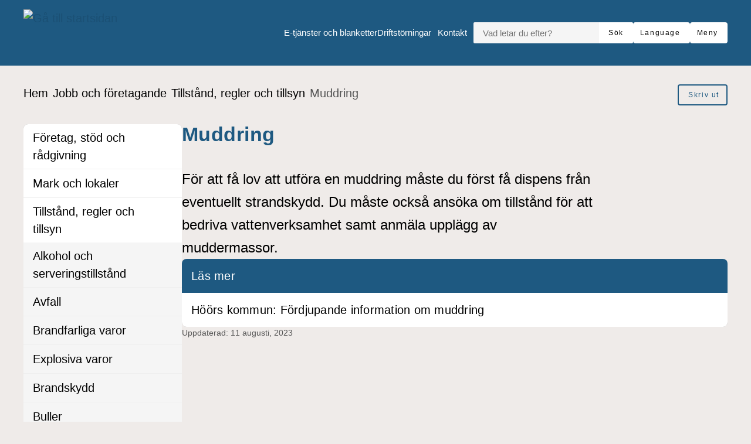

--- FILE ---
content_type: text/html; charset=UTF-8
request_url: https://www.hoor.se/naringsliv-arbete/tillstand-regler-och-tillsyn/muddring/
body_size: 20793
content:
<!DOCTYPE html>
<html lang="sv-SE">

<head>

    <meta charset="utf-8">
    <meta name="viewport" content="width=device-width, initial-scale=1.0">

    <meta name="pubdate" content="2016-12-21">
    <meta name="moddate" content="2023-08-11">

    <meta name="apple-mobile-web-app-capable" content="yes">
    <meta name="format-detection" content="telephone=yes">
    <meta name="HandheldFriendly" content="true">

    <script>
        var ajaxurl = 'https://www.hoor.se/wp-admin/admin-ajax.php';
    </script>

            <script type="application/ld+json">
        []
        </script>
    
    
    <title>Muddring &mdash; Höörs kommun</title>

<!-- The SEO Framework av Sybre Waaijer -->
<link rel="canonical" href="https://www.hoor.se/naringsliv-arbete/tillstand-regler-och-tillsyn/muddring/">
<meta name="description" content="F&ouml;r att f&aring; lov att utf&ouml;ra en muddring m&aring;ste du f&ouml;rst f&aring; dispens fr&aring;n eventuellt strandskydd. Du m&aring;ste ocks&aring; ans&ouml;ka om tillst&aring;nd f&ouml;r att bedriva vattenverksamhet&#8230;">
<meta property="og:type" content="website">
<meta property="og:locale" content="sv_SE">
<meta property="og:site_name" content="Höörs kommun">
<meta property="og:title" content="Muddring &mdash; Höörs kommun">
<meta property="og:description" content="F&ouml;r att f&aring; lov att utf&ouml;ra en muddring m&aring;ste du f&ouml;rst f&aring; dispens fr&aring;n eventuellt strandskydd. Du m&aring;ste ocks&aring; ans&ouml;ka om tillst&aring;nd f&ouml;r att bedriva vattenverksamhet samt anm&auml;la uppl&auml;gg av muddermassor.">
<meta property="og:url" content="https://www.hoor.se/naringsliv-arbete/tillstand-regler-och-tillsyn/muddring/">
<meta property="og:image" content="https://www.hoor.se/app/uploads/cropped-hoor-icon-1.png">
<meta property="og:image:width" content="512">
<meta property="og:image:height" content="512">
<meta name="twitter:card" content="summary_large_image">
<meta name="twitter:title" content="Muddring &mdash; Höörs kommun">
<meta name="twitter:description" content="F&ouml;r att f&aring; lov att utf&ouml;ra en muddring m&aring;ste du f&ouml;rst f&aring; dispens fr&aring;n eventuellt strandskydd. Du m&aring;ste ocks&aring; ans&ouml;ka om tillst&aring;nd f&ouml;r att bedriva vattenverksamhet samt anm&auml;la uppl&auml;gg av muddermassor.">
<meta name="twitter:image" content="https://www.hoor.se/app/uploads/cropped-hoor-icon-1.png">
<script type="application/ld+json">{"@context":"https://schema.org","@graph":[{"@type":"WebSite","@id":"https://www.hoor.se/#/schema/WebSite","url":"https://www.hoor.se/","name":"Höörs kommun","description":"Mitt i Skåne","inLanguage":"sv-SE","potentialAction":{"@type":"SearchAction","target":{"@type":"EntryPoint","urlTemplate":"https://www.hoor.se/search/{search_term_string}/"},"query-input":"required name=search_term_string"},"publisher":{"@type":"Organization","@id":"https://www.hoor.se/#/schema/Organization","name":"Höörs kommun","url":"https://www.hoor.se/","logo":{"@type":"ImageObject","url":"https://www.hoor.se/app/uploads/cropped-hoor-icon-1.png","contentUrl":"https://www.hoor.se/app/uploads/cropped-hoor-icon-1.png","width":512,"height":512,"contentSize":"35173"}}},{"@type":"WebPage","@id":"https://www.hoor.se/naringsliv-arbete/tillstand-regler-och-tillsyn/muddring/","url":"https://www.hoor.se/naringsliv-arbete/tillstand-regler-och-tillsyn/muddring/","name":"Muddring &mdash; Höörs kommun","description":"F&ouml;r att f&aring; lov att utf&ouml;ra en muddring m&aring;ste du f&ouml;rst f&aring; dispens fr&aring;n eventuellt strandskydd. Du m&aring;ste ocks&aring; ans&ouml;ka om tillst&aring;nd f&ouml;r att bedriva vattenverksamhet&#8230;","inLanguage":"sv-SE","isPartOf":{"@id":"https://www.hoor.se/#/schema/WebSite"},"breadcrumb":{"@type":"BreadcrumbList","@id":"https://www.hoor.se/#/schema/BreadcrumbList","itemListElement":[{"@type":"ListItem","position":1,"item":"https://www.hoor.se/","name":"Höörs kommun"},{"@type":"ListItem","position":2,"item":"https://www.hoor.se/naringsliv-arbete/","name":"Jobb och företagande"},{"@type":"ListItem","position":3,"item":"https://www.hoor.se/naringsliv-arbete/tillstand-regler-och-tillsyn/","name":"Tillstånd, regler och tillsyn"},{"@type":"ListItem","position":4,"name":"Muddring"}]},"potentialAction":{"@type":"ReadAction","target":"https://www.hoor.se/naringsliv-arbete/tillstand-regler-och-tillsyn/muddring/"}}]}</script>
<!-- / The SEO Framework av Sybre Waaijer | 5.12ms meta | 0.61ms boot -->

<link rel='dns-prefetch' href='//www.hoor.se'>
<link rel='dns-prefetch' href='//cdn-eu.readspeaker.com'>
<link rel="alternate" type="application/rss+xml" title="Höörs kommun &raquo; Webbflöde" href="https://www.hoor.se/feed/">
<link rel='stylesheet' id='styleguide-css-css' href='https://www.hoor.se/app/themes/municipio/assets/dist/css/styleguide.ec26016c.css?ver=6.8.1' media='all'>
<link rel='stylesheet' id='municipio-css-css' href='https://www.hoor.se/app/themes/municipio/assets/dist/css/municipio.f3ea2097.css?ver=6.8.1' media='all'>
<link rel='stylesheet' id='wp-block-library-css' href='https://www.hoor.se/wp-includes/css/dist/block-library/style.min.css?ver=6.8.1' media='all'>
<style id='wp-block-library-theme-inline-css'>
.wp-block-audio :where(figcaption){color:#555;font-size:13px;text-align:center}.is-dark-theme .wp-block-audio :where(figcaption){color:#ffffffa6}.wp-block-audio{margin:0 0 1em}.wp-block-code{border:1px solid #ccc;border-radius:4px;font-family:Menlo,Consolas,monaco,monospace;padding:.8em 1em}.wp-block-embed :where(figcaption){color:#555;font-size:13px;text-align:center}.is-dark-theme .wp-block-embed :where(figcaption){color:#ffffffa6}.wp-block-embed{margin:0 0 1em}.blocks-gallery-caption{color:#555;font-size:13px;text-align:center}.is-dark-theme .blocks-gallery-caption{color:#ffffffa6}:root :where(.wp-block-image figcaption){color:#555;font-size:13px;text-align:center}.is-dark-theme :root :where(.wp-block-image figcaption){color:#ffffffa6}.wp-block-image{margin:0 0 1em}.wp-block-pullquote{border-bottom:4px solid;border-top:4px solid;color:currentColor;margin-bottom:1.75em}.wp-block-pullquote cite,.wp-block-pullquote footer,.wp-block-pullquote__citation{color:currentColor;font-size:.8125em;font-style:normal;text-transform:uppercase}.wp-block-quote{border-left:.25em solid;margin:0 0 1.75em;padding-left:1em}.wp-block-quote cite,.wp-block-quote footer{color:currentColor;font-size:.8125em;font-style:normal;position:relative}.wp-block-quote:where(.has-text-align-right){border-left:none;border-right:.25em solid;padding-left:0;padding-right:1em}.wp-block-quote:where(.has-text-align-center){border:none;padding-left:0}.wp-block-quote.is-large,.wp-block-quote.is-style-large,.wp-block-quote:where(.is-style-plain){border:none}.wp-block-search .wp-block-search__label{font-weight:700}.wp-block-search__button{border:1px solid #ccc;padding:.375em .625em}:where(.wp-block-group.has-background){padding:1.25em 2.375em}.wp-block-separator.has-css-opacity{opacity:.4}.wp-block-separator{border:none;border-bottom:2px solid;margin-left:auto;margin-right:auto}.wp-block-separator.has-alpha-channel-opacity{opacity:1}.wp-block-separator:not(.is-style-wide):not(.is-style-dots){width:100px}.wp-block-separator.has-background:not(.is-style-dots){border-bottom:none;height:1px}.wp-block-separator.has-background:not(.is-style-wide):not(.is-style-dots){height:2px}.wp-block-table{margin:0 0 1em}.wp-block-table td,.wp-block-table th{word-break:normal}.wp-block-table :where(figcaption){color:#555;font-size:13px;text-align:center}.is-dark-theme .wp-block-table :where(figcaption){color:#ffffffa6}.wp-block-video :where(figcaption){color:#555;font-size:13px;text-align:center}.is-dark-theme .wp-block-video :where(figcaption){color:#ffffffa6}.wp-block-video{margin:0 0 1em}:root :where(.wp-block-template-part.has-background){margin-bottom:0;margin-top:0;padding:1.25em 2.375em}
</style>
<style id='classic-theme-styles-inline-css'>
/*! This file is auto-generated */
.wp-block-button__link{color:#fff;background-color:#32373c;border-radius:9999px;box-shadow:none;text-decoration:none;padding:calc(.667em + 2px) calc(1.333em + 2px);font-size:1.125em}.wp-block-file__button{background:#32373c;color:#fff;text-decoration:none}
</style>
<style id='elasticpress-related-posts-style-inline-css'>
.editor-styles-wrapper .wp-block-elasticpress-related-posts ul,.wp-block-elasticpress-related-posts ul{list-style-type:none;padding:0}.editor-styles-wrapper .wp-block-elasticpress-related-posts ul li a>div{display:inline}

</style>
<style id='global-styles-inline-css'>
:root{--wp--preset--aspect-ratio--square: 1;--wp--preset--aspect-ratio--4-3: 4/3;--wp--preset--aspect-ratio--3-4: 3/4;--wp--preset--aspect-ratio--3-2: 3/2;--wp--preset--aspect-ratio--2-3: 2/3;--wp--preset--aspect-ratio--16-9: 16/9;--wp--preset--aspect-ratio--9-16: 9/16;--wp--preset--color--black: #000000;--wp--preset--color--cyan-bluish-gray: #abb8c3;--wp--preset--color--white: #ffffff;--wp--preset--color--pale-pink: #f78da7;--wp--preset--color--vivid-red: #cf2e2e;--wp--preset--color--luminous-vivid-orange: #ff6900;--wp--preset--color--luminous-vivid-amber: #fcb900;--wp--preset--color--light-green-cyan: #7bdcb5;--wp--preset--color--vivid-green-cyan: #00d084;--wp--preset--color--pale-cyan-blue: #8ed1fc;--wp--preset--color--vivid-cyan-blue: #0693e3;--wp--preset--color--vivid-purple: #9b51e0;--wp--preset--gradient--vivid-cyan-blue-to-vivid-purple: linear-gradient(135deg,rgba(6,147,227,1) 0%,rgb(155,81,224) 100%);--wp--preset--gradient--light-green-cyan-to-vivid-green-cyan: linear-gradient(135deg,rgb(122,220,180) 0%,rgb(0,208,130) 100%);--wp--preset--gradient--luminous-vivid-amber-to-luminous-vivid-orange: linear-gradient(135deg,rgba(252,185,0,1) 0%,rgba(255,105,0,1) 100%);--wp--preset--gradient--luminous-vivid-orange-to-vivid-red: linear-gradient(135deg,rgba(255,105,0,1) 0%,rgb(207,46,46) 100%);--wp--preset--gradient--very-light-gray-to-cyan-bluish-gray: linear-gradient(135deg,rgb(238,238,238) 0%,rgb(169,184,195) 100%);--wp--preset--gradient--cool-to-warm-spectrum: linear-gradient(135deg,rgb(74,234,220) 0%,rgb(151,120,209) 20%,rgb(207,42,186) 40%,rgb(238,44,130) 60%,rgb(251,105,98) 80%,rgb(254,248,76) 100%);--wp--preset--gradient--blush-light-purple: linear-gradient(135deg,rgb(255,206,236) 0%,rgb(152,150,240) 100%);--wp--preset--gradient--blush-bordeaux: linear-gradient(135deg,rgb(254,205,165) 0%,rgb(254,45,45) 50%,rgb(107,0,62) 100%);--wp--preset--gradient--luminous-dusk: linear-gradient(135deg,rgb(255,203,112) 0%,rgb(199,81,192) 50%,rgb(65,88,208) 100%);--wp--preset--gradient--pale-ocean: linear-gradient(135deg,rgb(255,245,203) 0%,rgb(182,227,212) 50%,rgb(51,167,181) 100%);--wp--preset--gradient--electric-grass: linear-gradient(135deg,rgb(202,248,128) 0%,rgb(113,206,126) 100%);--wp--preset--gradient--midnight: linear-gradient(135deg,rgb(2,3,129) 0%,rgb(40,116,252) 100%);--wp--preset--font-size--small: 13px;--wp--preset--font-size--medium: 20px;--wp--preset--font-size--large: 36px;--wp--preset--font-size--x-large: 42px;--wp--preset--spacing--20: 0.44rem;--wp--preset--spacing--30: 0.67rem;--wp--preset--spacing--40: 1rem;--wp--preset--spacing--50: 1.5rem;--wp--preset--spacing--60: 2.25rem;--wp--preset--spacing--70: 3.38rem;--wp--preset--spacing--80: 5.06rem;--wp--preset--shadow--natural: 6px 6px 9px rgba(0, 0, 0, 0.2);--wp--preset--shadow--deep: 12px 12px 50px rgba(0, 0, 0, 0.4);--wp--preset--shadow--sharp: 6px 6px 0px rgba(0, 0, 0, 0.2);--wp--preset--shadow--outlined: 6px 6px 0px -3px rgba(255, 255, 255, 1), 6px 6px rgba(0, 0, 0, 1);--wp--preset--shadow--crisp: 6px 6px 0px rgba(0, 0, 0, 1);}:where(.is-layout-flex){gap: 0.5em;}:where(.is-layout-grid){gap: 0.5em;}body .is-layout-flex{display: flex;}.is-layout-flex{flex-wrap: wrap;align-items: center;}.is-layout-flex > :is(*, div){margin: 0;}body .is-layout-grid{display: grid;}.is-layout-grid > :is(*, div){margin: 0;}:where(.wp-block-columns.is-layout-flex){gap: 2em;}:where(.wp-block-columns.is-layout-grid){gap: 2em;}:where(.wp-block-post-template.is-layout-flex){gap: 1.25em;}:where(.wp-block-post-template.is-layout-grid){gap: 1.25em;}.has-black-color{color: var(--wp--preset--color--black) !important;}.has-cyan-bluish-gray-color{color: var(--wp--preset--color--cyan-bluish-gray) !important;}.has-white-color{color: var(--wp--preset--color--white) !important;}.has-pale-pink-color{color: var(--wp--preset--color--pale-pink) !important;}.has-vivid-red-color{color: var(--wp--preset--color--vivid-red) !important;}.has-luminous-vivid-orange-color{color: var(--wp--preset--color--luminous-vivid-orange) !important;}.has-luminous-vivid-amber-color{color: var(--wp--preset--color--luminous-vivid-amber) !important;}.has-light-green-cyan-color{color: var(--wp--preset--color--light-green-cyan) !important;}.has-vivid-green-cyan-color{color: var(--wp--preset--color--vivid-green-cyan) !important;}.has-pale-cyan-blue-color{color: var(--wp--preset--color--pale-cyan-blue) !important;}.has-vivid-cyan-blue-color{color: var(--wp--preset--color--vivid-cyan-blue) !important;}.has-vivid-purple-color{color: var(--wp--preset--color--vivid-purple) !important;}.has-black-background-color{background-color: var(--wp--preset--color--black) !important;}.has-cyan-bluish-gray-background-color{background-color: var(--wp--preset--color--cyan-bluish-gray) !important;}.has-white-background-color{background-color: var(--wp--preset--color--white) !important;}.has-pale-pink-background-color{background-color: var(--wp--preset--color--pale-pink) !important;}.has-vivid-red-background-color{background-color: var(--wp--preset--color--vivid-red) !important;}.has-luminous-vivid-orange-background-color{background-color: var(--wp--preset--color--luminous-vivid-orange) !important;}.has-luminous-vivid-amber-background-color{background-color: var(--wp--preset--color--luminous-vivid-amber) !important;}.has-light-green-cyan-background-color{background-color: var(--wp--preset--color--light-green-cyan) !important;}.has-vivid-green-cyan-background-color{background-color: var(--wp--preset--color--vivid-green-cyan) !important;}.has-pale-cyan-blue-background-color{background-color: var(--wp--preset--color--pale-cyan-blue) !important;}.has-vivid-cyan-blue-background-color{background-color: var(--wp--preset--color--vivid-cyan-blue) !important;}.has-vivid-purple-background-color{background-color: var(--wp--preset--color--vivid-purple) !important;}.has-black-border-color{border-color: var(--wp--preset--color--black) !important;}.has-cyan-bluish-gray-border-color{border-color: var(--wp--preset--color--cyan-bluish-gray) !important;}.has-white-border-color{border-color: var(--wp--preset--color--white) !important;}.has-pale-pink-border-color{border-color: var(--wp--preset--color--pale-pink) !important;}.has-vivid-red-border-color{border-color: var(--wp--preset--color--vivid-red) !important;}.has-luminous-vivid-orange-border-color{border-color: var(--wp--preset--color--luminous-vivid-orange) !important;}.has-luminous-vivid-amber-border-color{border-color: var(--wp--preset--color--luminous-vivid-amber) !important;}.has-light-green-cyan-border-color{border-color: var(--wp--preset--color--light-green-cyan) !important;}.has-vivid-green-cyan-border-color{border-color: var(--wp--preset--color--vivid-green-cyan) !important;}.has-pale-cyan-blue-border-color{border-color: var(--wp--preset--color--pale-cyan-blue) !important;}.has-vivid-cyan-blue-border-color{border-color: var(--wp--preset--color--vivid-cyan-blue) !important;}.has-vivid-purple-border-color{border-color: var(--wp--preset--color--vivid-purple) !important;}.has-vivid-cyan-blue-to-vivid-purple-gradient-background{background: var(--wp--preset--gradient--vivid-cyan-blue-to-vivid-purple) !important;}.has-light-green-cyan-to-vivid-green-cyan-gradient-background{background: var(--wp--preset--gradient--light-green-cyan-to-vivid-green-cyan) !important;}.has-luminous-vivid-amber-to-luminous-vivid-orange-gradient-background{background: var(--wp--preset--gradient--luminous-vivid-amber-to-luminous-vivid-orange) !important;}.has-luminous-vivid-orange-to-vivid-red-gradient-background{background: var(--wp--preset--gradient--luminous-vivid-orange-to-vivid-red) !important;}.has-very-light-gray-to-cyan-bluish-gray-gradient-background{background: var(--wp--preset--gradient--very-light-gray-to-cyan-bluish-gray) !important;}.has-cool-to-warm-spectrum-gradient-background{background: var(--wp--preset--gradient--cool-to-warm-spectrum) !important;}.has-blush-light-purple-gradient-background{background: var(--wp--preset--gradient--blush-light-purple) !important;}.has-blush-bordeaux-gradient-background{background: var(--wp--preset--gradient--blush-bordeaux) !important;}.has-luminous-dusk-gradient-background{background: var(--wp--preset--gradient--luminous-dusk) !important;}.has-pale-ocean-gradient-background{background: var(--wp--preset--gradient--pale-ocean) !important;}.has-electric-grass-gradient-background{background: var(--wp--preset--gradient--electric-grass) !important;}.has-midnight-gradient-background{background: var(--wp--preset--gradient--midnight) !important;}.has-small-font-size{font-size: var(--wp--preset--font-size--small) !important;}.has-medium-font-size{font-size: var(--wp--preset--font-size--medium) !important;}.has-large-font-size{font-size: var(--wp--preset--font-size--large) !important;}.has-x-large-font-size{font-size: var(--wp--preset--font-size--x-large) !important;}
:where(.wp-block-post-template.is-layout-flex){gap: 1.25em;}:where(.wp-block-post-template.is-layout-grid){gap: 1.25em;}
:where(.wp-block-columns.is-layout-flex){gap: 2em;}:where(.wp-block-columns.is-layout-grid){gap: 2em;}
:root :where(.wp-block-pullquote){font-size: 1.5em;line-height: 1.6;}
</style>
<link rel='stylesheet' id='municipio-extended-css' href='https://www.hoor.se/app/mu-plugins/municipio-extended/dist/assets/index.css?ver=1757522240' media='all'>
<link rel='stylesheet' id='elasticpress-autosuggest-css' href='https://www.hoor.se/app/plugins/elasticpress/dist/css/autosuggest-styles.css?ver=d87f34a78edccbda21b1' media='all'>
<link rel='stylesheet' id='elasticpress-facets-css' href='https://www.hoor.se/app/plugins/elasticpress/dist/css/facets-styles.css?ver=5797fb4036fc4007a87a' media='all'>
<link rel='stylesheet' id='event-integration-css' href='https://www.hoor.se/app/plugins/api-event-manager-integration/dist/css/event-manager-integration.767a9863.css?ver=6.8.1' media='all'>
<link rel='stylesheet' id='modularity-css' href='https://www.hoor.se/app/mu-plugins/modularity/dist/css/modularity.85337290.css?ver=6.8.1' media='all'>
<script src="https://www.hoor.se/app/themes/municipio/assets/dist/js/styleguide.48a3b9d55c32082af2b5.js?ver=6.8.1" id="styleguide-js-js"></script>
<script src="https://www.hoor.se/wp-includes/js/jquery/jquery.min.js?ver=3.7.1" id="jquery-core-js"></script>
<script id="wp-api-request-js-extra">
var wpApiSettings = {"root":"https:\/\/www.hoor.se\/wp-json\/","nonce":"fef550c954","versionString":"wp\/v2\/"};
</script>
<script src="https://www.hoor.se/wp-includes/js/api-request.min.js?ver=6.8.1" id="wp-api-request-js"></script>
<script id="municipio-js-js-extra">
var likeButtonData = {"ajax_url":"https:\/\/www.hoor.se\/wp-admin\/admin-ajax.php","nonce":"87f91baf26"};
</script>
<script src="https://www.hoor.se/app/themes/municipio/assets/dist/js/municipio.e9a2b10364f8a84f4dd4.js?ver=6.8.1" id="municipio-js-js"></script>
<script src="https://www.hoor.se/app/themes/municipio/assets/dist/js/pdf.600ac872fd853b51cd47.js?ver=6.8.1" id="pdf-js-js"></script>
    <script>
      var _paq = window._paq = window._paq || [];
      _paq.push(['requireCookieConsent']);
      _paq.push(['disableCookies']);
      _paq.push(['forgetCookieConsentGiven']);
    </script>
  <style>@font-face{font-family:'opensans-italic-variablefont_wdthwght';src: url('https://www.hoor.se/app/uploads/opensans-italic-variablefont_wdthwght.woff2') format('woff2');}@font-face{font-family:'opensans-variablefont_wdthwght';src: url('https://www.hoor.se/app/uploads/opensans-variablefont_wdthwght.woff2') format('woff2');}</style>      <!-- Matomo Tag Manager -->
      <script>
        var _mtm = window._mtm = window._mtm || [];
        _mtm.push({'mtm.startTime': (new Date().getTime()), 'event': 'mtm.Start'});
        (function() {
          var d=document, g=d.createElement('script'), s=d.getElementsByTagName('script')[0];
          g.async=true;
          g.src='https://insights.analys.cloud/js/container_' + 'z0k5A5SK' + '.js';
          s.parentNode.insertBefore(g,s);
        })();
      </script>
      <!-- End Matomo Tag Manager -->
      <link rel="icon" href="https://www.hoor.se/app/uploads/favicon.ico" type="image/x-icon">
<link rel="apple-touch-icon-precomposed" href="https://www.hoor.se/app/uploads/icon-152x152-1.png">
<meta name="msapplication-TileColor" content="#e2231b">
<meta name="msapplication-TileImage" content="https://www.hoor.se/app/uploads/icon-144x144-1.png">
<link rel="icon" href="https://www.hoor.se/app/uploads/cropped-hoor-icon-1-32x32.png" sizes="32x32">
<link rel="icon" href="https://www.hoor.se/app/uploads/cropped-hoor-icon-1-192x192.png" sizes="192x192">
<link rel="apple-touch-icon" href="https://www.hoor.se/app/uploads/cropped-hoor-icon-1-180x180.png">
<meta name="msapplication-TileImage" content="https://www.hoor.se/app/uploads/cropped-hoor-icon-1-270x270.png">
<style id="kirki-inline-styles">:root{--color-primary:#1e5981;--color-primary-dark:#4f4f4f;--color-primary-light:#edeef0;--color-primary-contrasting:#ffffff;--color-secondary:#51a5dc;--color-secondary-dark:#173b51;--color-secondary-light:#efebe9;--color-secondary-contrasting:#000000;--color-background:#efebe9;--color-background-complementary:#ffffff;--color-background-card:#ffffff;--color-border-card:#ffffff;--color-base:#000000;--text-secondary:#ffffff;--text-disabled:#000000;--color-border-divider:rgba(0,0,0,0.1);--color-border-outline:rgba(0,0,0,0.1);--color-border-input:#0000000a;--color-link:#1b5074;--color-link-hover:#173b51;--color-link-active:#1b5074;--color-link-visited:#173b51;--color-link-visited-hover:#1b5074;--color-alpha:rgba(0,0,0,0.55);--color-alpha-contrasting:rgb(255,255,255);--color-success:rgba(128, 214, 66, 0.3);--color-success-dark:rgba(128, 214, 66, 0.4);--color-success-light:rgba(128, 214, 66, 0.15);--color-success-contrasting:#000000;--color-danger:#bd2d35;--color-danger-dark:#d73740;--color-danger-light:#bd2d35;--color-danger-contrasting:#000000;--color-warning:rgba(240, 188, 34, 0.4);--color-warning-dark:rgba(240, 188, 34, 0.5);--color-warning-light:rgba(240, 188, 34, 0.25);--color-warning-contrasting:#000000;--color-info:#9bbed2;--color-info-dark:#3d3d3d;--color-info-light:#3d3d3d;--color-info-contrasting:#000000;--color-complementary:#165b15;--color-complementary-light:#a8d2ed;--color-complementary-lighter:#f5e4e3;--color-complementary-lightest:#faeeec;--color-default:#f5f5f5;--color-black:#000000;--color-darkest:#3d3d3d;--color-darker:#565656;--color-dark:#707070;--color-light:#a3a3a3;--color-lighter:#e5e5e5;--color-lightest:#fcfcfc;--color-white:#ffffff;--font-size-base:20px;--font-family-base:opensans-variablefont_wdthwght, sans-serif;font-weight:500;--line-height-base:1.5;--text-transform-base:none;--font-family-heading:opensans-variablefont_wdthwght, sans-serif;--text-transform-heading:none;--line-height-heading:1.33;--letter-spacing-heading:.0125em;--font-family-bold:opensans-variablefont_wdthwght, sans-serif;--font-family-italic:opensans-italic-variablefont_wdthwght, sans-serif;--h1-font-size:2.1rem;--h1-font-family:opensans-variablefont_wdthwght, sans-serif;--h1-line-height:1.25;--h2-font-size:1rem;--h2-font-family:opensans-variablefont_wdthwght, sans-serif;--h3-font-size:0.9rem;--h3-font-family:opensans-variablefont_wdthwght, sans-serif;--h4-font-size:0.8rem;--h4-font-family:opensans-variablefont_wdthwght, sans-serif;--h5-font-size:0.8rem;--h5-font-family:opensans-variablefont_wdthwght, sans-serif;--h6-font-size:0.8rem;--h6-font-family:opensans-variablefont_wdthwght, sans-serif;--lead-font-family:opensans-variablefont_wdthwght, sans-serif;--lead-font-size:1.5rem;--lead-line-height:1.625;--lead-text-transform:1.625;--body-font-size:0.8rem;--body-line-height:1.625;--button-font-size:0.8rem;--button-line-height:1;--button-text-transform:none;--caption-font-size:0.7rem;--caption-line-height:1.25;--meta-font-size:0.6rem;--meta-line-height:1.625;--meta-text-transform:1.625;--border-width-divider:1px;--border-width-hightlight:4px;--border-width-card:0px;--border-width-outline:1px;--border-width-button:2px;--border-width-input:1px;--radius-xs:2px;--radius-sm:4px;--radius-md:8px;--radius-lg:8px;--o-grid-gap:5;--drop-shadow-amount:0;--detail-shadow-amount:0;--drop-shadow-color:rgba(0,0,0,0.3);--c-header-logotype-height:10;--c-button-secondary-color:#d7ccc8;--c-button-secondary-color-contrasting:#000000;--c-button-color:#ffffff;--c-button-color-contrasting:#000;--c-slider-gap:2;--c-slider-padding:6;--c-slider-item-font-size-base:16px;--c-slider-item-font-weight-base:400;--c-slider-item-font-family-base:Roboto;--c-slider-item-font-size-heading:1.6rem;--c-slider-item-font-weight-heading:400;--c-slider-item-font-family-heading:Roboto;--c-footer-padding:7;--c-footer-height-logotype:10;--c-footer-color-text:#ffffff;--c-footer-subfooter-color-background:#fff;--c-footer-subfooter-color-text:#000;--c-footer-subfooter-color-separator:#A3A3A3;--c-footer-subfooter-height-logotype:6;--c-footer-subfooter-padding:3;--c-footer-subfooter-flex-direction:row;--c-footer-subfooter-alignment:flex-end;--c-divider-thickness:1px;--c-divider-color-divider:#707070;--c-divider-title-background:#fff;--c-divider-title-border-color:#707070;--c-divider-title-border-radius:0px;--c-divider-title-border-width:1px;--container-width-content:704px;--container-width:1280px;}.s-nav-sidebar{--c-nav-v-color-contrasting:#000000;--c-nav-v-background-active:rgba(0,0,0,.04);--c-nav-v-color-contrasting-active:#000000;--c-nav-v-background-expanded:rgba(0,0,0,.04);--c-nav-v-divider-color:#eeeeee;}.s-nav-drawer{--c-nav-v-color-contrasting:#000000;--c-nav-v-background-active:#2f587e;--c-nav-v-color-contrasting-active:#ffffff;--c-nav-v-background-expanded:rgba(0, 0, 0, 0.05);--c-nav-v-divider-color:rgba(255, 255, 255, 0.05);}.s-drawer-menu{--c-button-default-color:#000000;}.s-nav-drawer-secondary{--c-nav-v-color-contrasting:#000000;--c-nav-v-background-active:rgba(0,0,0, 0.05);--c-nav-v-color-contrasting-active:#000000;--c-nav-v-background-expanded:rgba(255,255,255,.04);--c-nav-v-divider-color:rgba(0,0,0, 0.3);}.s-nav-primary{--c-nav-v-color-contrasting:#000000;--c-nav-v-background-active:rgba(255, 255, 255, 0);--c-nav-v-color-contrasting-active:#090909;--c-nav-h-color-contrasting:#ecf2fb;--c-nav-h-background-active:rgba(255, 255, 255, 0);--c-nav-h-color-contrasting-active:#090909;}.s-nav-language{--c-nav-v-color-contrasting:#000000;--c-nav-v-color-contrasting-active:#000000;}.s-nav-floating{--c-nav-v-color-contrasting:#000000;--c-nav-v-color-contrasting-active:#000000;}.c-footer{background:#1e5981;background-color:#1e5981;background-repeat:repeat;background-position:center center;background-attachment:scroll;-webkit-background-size:cover;-moz-background-size:cover;-ms-background-size:cover;-o-background-size:cover;background-size:cover;}
                :root{
                    --h2-font-weight : 600; --h3-font-weight : 500; --lead-font-weight : 500;
                }/* cyrillic-ext */
@font-face {
  font-family: 'Roboto';
  font-style: normal;
  font-weight: 400;
  font-stretch: 100%;
  font-display: swap;
  src: url(https://www.hoor.se/app/fonts/roboto/KFOMCnqEu92Fr1ME7kSn66aGLdTylUAMQXC89YmC2DPNWubEbVmZiArmlw.woff2) format('woff2');
  unicode-range: U+0460-052F, U+1C80-1C8A, U+20B4, U+2DE0-2DFF, U+A640-A69F, U+FE2E-FE2F;
}
/* cyrillic */
@font-face {
  font-family: 'Roboto';
  font-style: normal;
  font-weight: 400;
  font-stretch: 100%;
  font-display: swap;
  src: url(https://www.hoor.se/app/fonts/roboto/KFOMCnqEu92Fr1ME7kSn66aGLdTylUAMQXC89YmC2DPNWubEbVmQiArmlw.woff2) format('woff2');
  unicode-range: U+0301, U+0400-045F, U+0490-0491, U+04B0-04B1, U+2116;
}
/* greek-ext */
@font-face {
  font-family: 'Roboto';
  font-style: normal;
  font-weight: 400;
  font-stretch: 100%;
  font-display: swap;
  src: url(https://www.hoor.se/app/fonts/roboto/KFOMCnqEu92Fr1ME7kSn66aGLdTylUAMQXC89YmC2DPNWubEbVmYiArmlw.woff2) format('woff2');
  unicode-range: U+1F00-1FFF;
}
/* greek */
@font-face {
  font-family: 'Roboto';
  font-style: normal;
  font-weight: 400;
  font-stretch: 100%;
  font-display: swap;
  src: url(https://www.hoor.se/app/fonts/roboto/KFOMCnqEu92Fr1ME7kSn66aGLdTylUAMQXC89YmC2DPNWubEbVmXiArmlw.woff2) format('woff2');
  unicode-range: U+0370-0377, U+037A-037F, U+0384-038A, U+038C, U+038E-03A1, U+03A3-03FF;
}
/* math */
@font-face {
  font-family: 'Roboto';
  font-style: normal;
  font-weight: 400;
  font-stretch: 100%;
  font-display: swap;
  src: url(https://www.hoor.se/app/fonts/roboto/KFOMCnqEu92Fr1ME7kSn66aGLdTylUAMQXC89YmC2DPNWubEbVnoiArmlw.woff2) format('woff2');
  unicode-range: U+0302-0303, U+0305, U+0307-0308, U+0310, U+0312, U+0315, U+031A, U+0326-0327, U+032C, U+032F-0330, U+0332-0333, U+0338, U+033A, U+0346, U+034D, U+0391-03A1, U+03A3-03A9, U+03B1-03C9, U+03D1, U+03D5-03D6, U+03F0-03F1, U+03F4-03F5, U+2016-2017, U+2034-2038, U+203C, U+2040, U+2043, U+2047, U+2050, U+2057, U+205F, U+2070-2071, U+2074-208E, U+2090-209C, U+20D0-20DC, U+20E1, U+20E5-20EF, U+2100-2112, U+2114-2115, U+2117-2121, U+2123-214F, U+2190, U+2192, U+2194-21AE, U+21B0-21E5, U+21F1-21F2, U+21F4-2211, U+2213-2214, U+2216-22FF, U+2308-230B, U+2310, U+2319, U+231C-2321, U+2336-237A, U+237C, U+2395, U+239B-23B7, U+23D0, U+23DC-23E1, U+2474-2475, U+25AF, U+25B3, U+25B7, U+25BD, U+25C1, U+25CA, U+25CC, U+25FB, U+266D-266F, U+27C0-27FF, U+2900-2AFF, U+2B0E-2B11, U+2B30-2B4C, U+2BFE, U+3030, U+FF5B, U+FF5D, U+1D400-1D7FF, U+1EE00-1EEFF;
}
/* symbols */
@font-face {
  font-family: 'Roboto';
  font-style: normal;
  font-weight: 400;
  font-stretch: 100%;
  font-display: swap;
  src: url(https://www.hoor.se/app/fonts/roboto/KFOMCnqEu92Fr1ME7kSn66aGLdTylUAMQXC89YmC2DPNWubEbVn6iArmlw.woff2) format('woff2');
  unicode-range: U+0001-000C, U+000E-001F, U+007F-009F, U+20DD-20E0, U+20E2-20E4, U+2150-218F, U+2190, U+2192, U+2194-2199, U+21AF, U+21E6-21F0, U+21F3, U+2218-2219, U+2299, U+22C4-22C6, U+2300-243F, U+2440-244A, U+2460-24FF, U+25A0-27BF, U+2800-28FF, U+2921-2922, U+2981, U+29BF, U+29EB, U+2B00-2BFF, U+4DC0-4DFF, U+FFF9-FFFB, U+10140-1018E, U+10190-1019C, U+101A0, U+101D0-101FD, U+102E0-102FB, U+10E60-10E7E, U+1D2C0-1D2D3, U+1D2E0-1D37F, U+1F000-1F0FF, U+1F100-1F1AD, U+1F1E6-1F1FF, U+1F30D-1F30F, U+1F315, U+1F31C, U+1F31E, U+1F320-1F32C, U+1F336, U+1F378, U+1F37D, U+1F382, U+1F393-1F39F, U+1F3A7-1F3A8, U+1F3AC-1F3AF, U+1F3C2, U+1F3C4-1F3C6, U+1F3CA-1F3CE, U+1F3D4-1F3E0, U+1F3ED, U+1F3F1-1F3F3, U+1F3F5-1F3F7, U+1F408, U+1F415, U+1F41F, U+1F426, U+1F43F, U+1F441-1F442, U+1F444, U+1F446-1F449, U+1F44C-1F44E, U+1F453, U+1F46A, U+1F47D, U+1F4A3, U+1F4B0, U+1F4B3, U+1F4B9, U+1F4BB, U+1F4BF, U+1F4C8-1F4CB, U+1F4D6, U+1F4DA, U+1F4DF, U+1F4E3-1F4E6, U+1F4EA-1F4ED, U+1F4F7, U+1F4F9-1F4FB, U+1F4FD-1F4FE, U+1F503, U+1F507-1F50B, U+1F50D, U+1F512-1F513, U+1F53E-1F54A, U+1F54F-1F5FA, U+1F610, U+1F650-1F67F, U+1F687, U+1F68D, U+1F691, U+1F694, U+1F698, U+1F6AD, U+1F6B2, U+1F6B9-1F6BA, U+1F6BC, U+1F6C6-1F6CF, U+1F6D3-1F6D7, U+1F6E0-1F6EA, U+1F6F0-1F6F3, U+1F6F7-1F6FC, U+1F700-1F7FF, U+1F800-1F80B, U+1F810-1F847, U+1F850-1F859, U+1F860-1F887, U+1F890-1F8AD, U+1F8B0-1F8BB, U+1F8C0-1F8C1, U+1F900-1F90B, U+1F93B, U+1F946, U+1F984, U+1F996, U+1F9E9, U+1FA00-1FA6F, U+1FA70-1FA7C, U+1FA80-1FA89, U+1FA8F-1FAC6, U+1FACE-1FADC, U+1FADF-1FAE9, U+1FAF0-1FAF8, U+1FB00-1FBFF;
}
/* vietnamese */
@font-face {
  font-family: 'Roboto';
  font-style: normal;
  font-weight: 400;
  font-stretch: 100%;
  font-display: swap;
  src: url(https://www.hoor.se/app/fonts/roboto/KFOMCnqEu92Fr1ME7kSn66aGLdTylUAMQXC89YmC2DPNWubEbVmbiArmlw.woff2) format('woff2');
  unicode-range: U+0102-0103, U+0110-0111, U+0128-0129, U+0168-0169, U+01A0-01A1, U+01AF-01B0, U+0300-0301, U+0303-0304, U+0308-0309, U+0323, U+0329, U+1EA0-1EF9, U+20AB;
}
/* latin-ext */
@font-face {
  font-family: 'Roboto';
  font-style: normal;
  font-weight: 400;
  font-stretch: 100%;
  font-display: swap;
  src: url(https://www.hoor.se/app/fonts/roboto/KFOMCnqEu92Fr1ME7kSn66aGLdTylUAMQXC89YmC2DPNWubEbVmaiArmlw.woff2) format('woff2');
  unicode-range: U+0100-02BA, U+02BD-02C5, U+02C7-02CC, U+02CE-02D7, U+02DD-02FF, U+0304, U+0308, U+0329, U+1D00-1DBF, U+1E00-1E9F, U+1EF2-1EFF, U+2020, U+20A0-20AB, U+20AD-20C0, U+2113, U+2C60-2C7F, U+A720-A7FF;
}
/* latin */
@font-face {
  font-family: 'Roboto';
  font-style: normal;
  font-weight: 400;
  font-stretch: 100%;
  font-display: swap;
  src: url(https://www.hoor.se/app/fonts/roboto/KFOMCnqEu92Fr1ME7kSn66aGLdTylUAMQXC89YmC2DPNWubEbVmUiAo.woff2) format('woff2');
  unicode-range: U+0000-00FF, U+0131, U+0152-0153, U+02BB-02BC, U+02C6, U+02DA, U+02DC, U+0304, U+0308, U+0329, U+2000-206F, U+20AC, U+2122, U+2191, U+2193, U+2212, U+2215, U+FEFF, U+FFFD;
}/* cyrillic-ext */
@font-face {
  font-family: 'Roboto';
  font-style: normal;
  font-weight: 400;
  font-stretch: 100%;
  font-display: swap;
  src: url(https://www.hoor.se/app/fonts/roboto/KFOMCnqEu92Fr1ME7kSn66aGLdTylUAMQXC89YmC2DPNWubEbVmZiArmlw.woff2) format('woff2');
  unicode-range: U+0460-052F, U+1C80-1C8A, U+20B4, U+2DE0-2DFF, U+A640-A69F, U+FE2E-FE2F;
}
/* cyrillic */
@font-face {
  font-family: 'Roboto';
  font-style: normal;
  font-weight: 400;
  font-stretch: 100%;
  font-display: swap;
  src: url(https://www.hoor.se/app/fonts/roboto/KFOMCnqEu92Fr1ME7kSn66aGLdTylUAMQXC89YmC2DPNWubEbVmQiArmlw.woff2) format('woff2');
  unicode-range: U+0301, U+0400-045F, U+0490-0491, U+04B0-04B1, U+2116;
}
/* greek-ext */
@font-face {
  font-family: 'Roboto';
  font-style: normal;
  font-weight: 400;
  font-stretch: 100%;
  font-display: swap;
  src: url(https://www.hoor.se/app/fonts/roboto/KFOMCnqEu92Fr1ME7kSn66aGLdTylUAMQXC89YmC2DPNWubEbVmYiArmlw.woff2) format('woff2');
  unicode-range: U+1F00-1FFF;
}
/* greek */
@font-face {
  font-family: 'Roboto';
  font-style: normal;
  font-weight: 400;
  font-stretch: 100%;
  font-display: swap;
  src: url(https://www.hoor.se/app/fonts/roboto/KFOMCnqEu92Fr1ME7kSn66aGLdTylUAMQXC89YmC2DPNWubEbVmXiArmlw.woff2) format('woff2');
  unicode-range: U+0370-0377, U+037A-037F, U+0384-038A, U+038C, U+038E-03A1, U+03A3-03FF;
}
/* math */
@font-face {
  font-family: 'Roboto';
  font-style: normal;
  font-weight: 400;
  font-stretch: 100%;
  font-display: swap;
  src: url(https://www.hoor.se/app/fonts/roboto/KFOMCnqEu92Fr1ME7kSn66aGLdTylUAMQXC89YmC2DPNWubEbVnoiArmlw.woff2) format('woff2');
  unicode-range: U+0302-0303, U+0305, U+0307-0308, U+0310, U+0312, U+0315, U+031A, U+0326-0327, U+032C, U+032F-0330, U+0332-0333, U+0338, U+033A, U+0346, U+034D, U+0391-03A1, U+03A3-03A9, U+03B1-03C9, U+03D1, U+03D5-03D6, U+03F0-03F1, U+03F4-03F5, U+2016-2017, U+2034-2038, U+203C, U+2040, U+2043, U+2047, U+2050, U+2057, U+205F, U+2070-2071, U+2074-208E, U+2090-209C, U+20D0-20DC, U+20E1, U+20E5-20EF, U+2100-2112, U+2114-2115, U+2117-2121, U+2123-214F, U+2190, U+2192, U+2194-21AE, U+21B0-21E5, U+21F1-21F2, U+21F4-2211, U+2213-2214, U+2216-22FF, U+2308-230B, U+2310, U+2319, U+231C-2321, U+2336-237A, U+237C, U+2395, U+239B-23B7, U+23D0, U+23DC-23E1, U+2474-2475, U+25AF, U+25B3, U+25B7, U+25BD, U+25C1, U+25CA, U+25CC, U+25FB, U+266D-266F, U+27C0-27FF, U+2900-2AFF, U+2B0E-2B11, U+2B30-2B4C, U+2BFE, U+3030, U+FF5B, U+FF5D, U+1D400-1D7FF, U+1EE00-1EEFF;
}
/* symbols */
@font-face {
  font-family: 'Roboto';
  font-style: normal;
  font-weight: 400;
  font-stretch: 100%;
  font-display: swap;
  src: url(https://www.hoor.se/app/fonts/roboto/KFOMCnqEu92Fr1ME7kSn66aGLdTylUAMQXC89YmC2DPNWubEbVn6iArmlw.woff2) format('woff2');
  unicode-range: U+0001-000C, U+000E-001F, U+007F-009F, U+20DD-20E0, U+20E2-20E4, U+2150-218F, U+2190, U+2192, U+2194-2199, U+21AF, U+21E6-21F0, U+21F3, U+2218-2219, U+2299, U+22C4-22C6, U+2300-243F, U+2440-244A, U+2460-24FF, U+25A0-27BF, U+2800-28FF, U+2921-2922, U+2981, U+29BF, U+29EB, U+2B00-2BFF, U+4DC0-4DFF, U+FFF9-FFFB, U+10140-1018E, U+10190-1019C, U+101A0, U+101D0-101FD, U+102E0-102FB, U+10E60-10E7E, U+1D2C0-1D2D3, U+1D2E0-1D37F, U+1F000-1F0FF, U+1F100-1F1AD, U+1F1E6-1F1FF, U+1F30D-1F30F, U+1F315, U+1F31C, U+1F31E, U+1F320-1F32C, U+1F336, U+1F378, U+1F37D, U+1F382, U+1F393-1F39F, U+1F3A7-1F3A8, U+1F3AC-1F3AF, U+1F3C2, U+1F3C4-1F3C6, U+1F3CA-1F3CE, U+1F3D4-1F3E0, U+1F3ED, U+1F3F1-1F3F3, U+1F3F5-1F3F7, U+1F408, U+1F415, U+1F41F, U+1F426, U+1F43F, U+1F441-1F442, U+1F444, U+1F446-1F449, U+1F44C-1F44E, U+1F453, U+1F46A, U+1F47D, U+1F4A3, U+1F4B0, U+1F4B3, U+1F4B9, U+1F4BB, U+1F4BF, U+1F4C8-1F4CB, U+1F4D6, U+1F4DA, U+1F4DF, U+1F4E3-1F4E6, U+1F4EA-1F4ED, U+1F4F7, U+1F4F9-1F4FB, U+1F4FD-1F4FE, U+1F503, U+1F507-1F50B, U+1F50D, U+1F512-1F513, U+1F53E-1F54A, U+1F54F-1F5FA, U+1F610, U+1F650-1F67F, U+1F687, U+1F68D, U+1F691, U+1F694, U+1F698, U+1F6AD, U+1F6B2, U+1F6B9-1F6BA, U+1F6BC, U+1F6C6-1F6CF, U+1F6D3-1F6D7, U+1F6E0-1F6EA, U+1F6F0-1F6F3, U+1F6F7-1F6FC, U+1F700-1F7FF, U+1F800-1F80B, U+1F810-1F847, U+1F850-1F859, U+1F860-1F887, U+1F890-1F8AD, U+1F8B0-1F8BB, U+1F8C0-1F8C1, U+1F900-1F90B, U+1F93B, U+1F946, U+1F984, U+1F996, U+1F9E9, U+1FA00-1FA6F, U+1FA70-1FA7C, U+1FA80-1FA89, U+1FA8F-1FAC6, U+1FACE-1FADC, U+1FADF-1FAE9, U+1FAF0-1FAF8, U+1FB00-1FBFF;
}
/* vietnamese */
@font-face {
  font-family: 'Roboto';
  font-style: normal;
  font-weight: 400;
  font-stretch: 100%;
  font-display: swap;
  src: url(https://www.hoor.se/app/fonts/roboto/KFOMCnqEu92Fr1ME7kSn66aGLdTylUAMQXC89YmC2DPNWubEbVmbiArmlw.woff2) format('woff2');
  unicode-range: U+0102-0103, U+0110-0111, U+0128-0129, U+0168-0169, U+01A0-01A1, U+01AF-01B0, U+0300-0301, U+0303-0304, U+0308-0309, U+0323, U+0329, U+1EA0-1EF9, U+20AB;
}
/* latin-ext */
@font-face {
  font-family: 'Roboto';
  font-style: normal;
  font-weight: 400;
  font-stretch: 100%;
  font-display: swap;
  src: url(https://www.hoor.se/app/fonts/roboto/KFOMCnqEu92Fr1ME7kSn66aGLdTylUAMQXC89YmC2DPNWubEbVmaiArmlw.woff2) format('woff2');
  unicode-range: U+0100-02BA, U+02BD-02C5, U+02C7-02CC, U+02CE-02D7, U+02DD-02FF, U+0304, U+0308, U+0329, U+1D00-1DBF, U+1E00-1E9F, U+1EF2-1EFF, U+2020, U+20A0-20AB, U+20AD-20C0, U+2113, U+2C60-2C7F, U+A720-A7FF;
}
/* latin */
@font-face {
  font-family: 'Roboto';
  font-style: normal;
  font-weight: 400;
  font-stretch: 100%;
  font-display: swap;
  src: url(https://www.hoor.se/app/fonts/roboto/KFOMCnqEu92Fr1ME7kSn66aGLdTylUAMQXC89YmC2DPNWubEbVmUiAo.woff2) format('woff2');
  unicode-range: U+0000-00FF, U+0131, U+0152-0153, U+02BB-02BC, U+02C6, U+02DA, U+02DC, U+0304, U+0308, U+0329, U+2000-206F, U+20AC, U+2122, U+2191, U+2193, U+2212, U+2215, U+FEFF, U+FFFD;
}/* cyrillic-ext */
@font-face {
  font-family: 'Roboto';
  font-style: normal;
  font-weight: 400;
  font-stretch: 100%;
  font-display: swap;
  src: url(https://www.hoor.se/app/fonts/roboto/KFOMCnqEu92Fr1ME7kSn66aGLdTylUAMQXC89YmC2DPNWubEbVmZiArmlw.woff2) format('woff2');
  unicode-range: U+0460-052F, U+1C80-1C8A, U+20B4, U+2DE0-2DFF, U+A640-A69F, U+FE2E-FE2F;
}
/* cyrillic */
@font-face {
  font-family: 'Roboto';
  font-style: normal;
  font-weight: 400;
  font-stretch: 100%;
  font-display: swap;
  src: url(https://www.hoor.se/app/fonts/roboto/KFOMCnqEu92Fr1ME7kSn66aGLdTylUAMQXC89YmC2DPNWubEbVmQiArmlw.woff2) format('woff2');
  unicode-range: U+0301, U+0400-045F, U+0490-0491, U+04B0-04B1, U+2116;
}
/* greek-ext */
@font-face {
  font-family: 'Roboto';
  font-style: normal;
  font-weight: 400;
  font-stretch: 100%;
  font-display: swap;
  src: url(https://www.hoor.se/app/fonts/roboto/KFOMCnqEu92Fr1ME7kSn66aGLdTylUAMQXC89YmC2DPNWubEbVmYiArmlw.woff2) format('woff2');
  unicode-range: U+1F00-1FFF;
}
/* greek */
@font-face {
  font-family: 'Roboto';
  font-style: normal;
  font-weight: 400;
  font-stretch: 100%;
  font-display: swap;
  src: url(https://www.hoor.se/app/fonts/roboto/KFOMCnqEu92Fr1ME7kSn66aGLdTylUAMQXC89YmC2DPNWubEbVmXiArmlw.woff2) format('woff2');
  unicode-range: U+0370-0377, U+037A-037F, U+0384-038A, U+038C, U+038E-03A1, U+03A3-03FF;
}
/* math */
@font-face {
  font-family: 'Roboto';
  font-style: normal;
  font-weight: 400;
  font-stretch: 100%;
  font-display: swap;
  src: url(https://www.hoor.se/app/fonts/roboto/KFOMCnqEu92Fr1ME7kSn66aGLdTylUAMQXC89YmC2DPNWubEbVnoiArmlw.woff2) format('woff2');
  unicode-range: U+0302-0303, U+0305, U+0307-0308, U+0310, U+0312, U+0315, U+031A, U+0326-0327, U+032C, U+032F-0330, U+0332-0333, U+0338, U+033A, U+0346, U+034D, U+0391-03A1, U+03A3-03A9, U+03B1-03C9, U+03D1, U+03D5-03D6, U+03F0-03F1, U+03F4-03F5, U+2016-2017, U+2034-2038, U+203C, U+2040, U+2043, U+2047, U+2050, U+2057, U+205F, U+2070-2071, U+2074-208E, U+2090-209C, U+20D0-20DC, U+20E1, U+20E5-20EF, U+2100-2112, U+2114-2115, U+2117-2121, U+2123-214F, U+2190, U+2192, U+2194-21AE, U+21B0-21E5, U+21F1-21F2, U+21F4-2211, U+2213-2214, U+2216-22FF, U+2308-230B, U+2310, U+2319, U+231C-2321, U+2336-237A, U+237C, U+2395, U+239B-23B7, U+23D0, U+23DC-23E1, U+2474-2475, U+25AF, U+25B3, U+25B7, U+25BD, U+25C1, U+25CA, U+25CC, U+25FB, U+266D-266F, U+27C0-27FF, U+2900-2AFF, U+2B0E-2B11, U+2B30-2B4C, U+2BFE, U+3030, U+FF5B, U+FF5D, U+1D400-1D7FF, U+1EE00-1EEFF;
}
/* symbols */
@font-face {
  font-family: 'Roboto';
  font-style: normal;
  font-weight: 400;
  font-stretch: 100%;
  font-display: swap;
  src: url(https://www.hoor.se/app/fonts/roboto/KFOMCnqEu92Fr1ME7kSn66aGLdTylUAMQXC89YmC2DPNWubEbVn6iArmlw.woff2) format('woff2');
  unicode-range: U+0001-000C, U+000E-001F, U+007F-009F, U+20DD-20E0, U+20E2-20E4, U+2150-218F, U+2190, U+2192, U+2194-2199, U+21AF, U+21E6-21F0, U+21F3, U+2218-2219, U+2299, U+22C4-22C6, U+2300-243F, U+2440-244A, U+2460-24FF, U+25A0-27BF, U+2800-28FF, U+2921-2922, U+2981, U+29BF, U+29EB, U+2B00-2BFF, U+4DC0-4DFF, U+FFF9-FFFB, U+10140-1018E, U+10190-1019C, U+101A0, U+101D0-101FD, U+102E0-102FB, U+10E60-10E7E, U+1D2C0-1D2D3, U+1D2E0-1D37F, U+1F000-1F0FF, U+1F100-1F1AD, U+1F1E6-1F1FF, U+1F30D-1F30F, U+1F315, U+1F31C, U+1F31E, U+1F320-1F32C, U+1F336, U+1F378, U+1F37D, U+1F382, U+1F393-1F39F, U+1F3A7-1F3A8, U+1F3AC-1F3AF, U+1F3C2, U+1F3C4-1F3C6, U+1F3CA-1F3CE, U+1F3D4-1F3E0, U+1F3ED, U+1F3F1-1F3F3, U+1F3F5-1F3F7, U+1F408, U+1F415, U+1F41F, U+1F426, U+1F43F, U+1F441-1F442, U+1F444, U+1F446-1F449, U+1F44C-1F44E, U+1F453, U+1F46A, U+1F47D, U+1F4A3, U+1F4B0, U+1F4B3, U+1F4B9, U+1F4BB, U+1F4BF, U+1F4C8-1F4CB, U+1F4D6, U+1F4DA, U+1F4DF, U+1F4E3-1F4E6, U+1F4EA-1F4ED, U+1F4F7, U+1F4F9-1F4FB, U+1F4FD-1F4FE, U+1F503, U+1F507-1F50B, U+1F50D, U+1F512-1F513, U+1F53E-1F54A, U+1F54F-1F5FA, U+1F610, U+1F650-1F67F, U+1F687, U+1F68D, U+1F691, U+1F694, U+1F698, U+1F6AD, U+1F6B2, U+1F6B9-1F6BA, U+1F6BC, U+1F6C6-1F6CF, U+1F6D3-1F6D7, U+1F6E0-1F6EA, U+1F6F0-1F6F3, U+1F6F7-1F6FC, U+1F700-1F7FF, U+1F800-1F80B, U+1F810-1F847, U+1F850-1F859, U+1F860-1F887, U+1F890-1F8AD, U+1F8B0-1F8BB, U+1F8C0-1F8C1, U+1F900-1F90B, U+1F93B, U+1F946, U+1F984, U+1F996, U+1F9E9, U+1FA00-1FA6F, U+1FA70-1FA7C, U+1FA80-1FA89, U+1FA8F-1FAC6, U+1FACE-1FADC, U+1FADF-1FAE9, U+1FAF0-1FAF8, U+1FB00-1FBFF;
}
/* vietnamese */
@font-face {
  font-family: 'Roboto';
  font-style: normal;
  font-weight: 400;
  font-stretch: 100%;
  font-display: swap;
  src: url(https://www.hoor.se/app/fonts/roboto/KFOMCnqEu92Fr1ME7kSn66aGLdTylUAMQXC89YmC2DPNWubEbVmbiArmlw.woff2) format('woff2');
  unicode-range: U+0102-0103, U+0110-0111, U+0128-0129, U+0168-0169, U+01A0-01A1, U+01AF-01B0, U+0300-0301, U+0303-0304, U+0308-0309, U+0323, U+0329, U+1EA0-1EF9, U+20AB;
}
/* latin-ext */
@font-face {
  font-family: 'Roboto';
  font-style: normal;
  font-weight: 400;
  font-stretch: 100%;
  font-display: swap;
  src: url(https://www.hoor.se/app/fonts/roboto/KFOMCnqEu92Fr1ME7kSn66aGLdTylUAMQXC89YmC2DPNWubEbVmaiArmlw.woff2) format('woff2');
  unicode-range: U+0100-02BA, U+02BD-02C5, U+02C7-02CC, U+02CE-02D7, U+02DD-02FF, U+0304, U+0308, U+0329, U+1D00-1DBF, U+1E00-1E9F, U+1EF2-1EFF, U+2020, U+20A0-20AB, U+20AD-20C0, U+2113, U+2C60-2C7F, U+A720-A7FF;
}
/* latin */
@font-face {
  font-family: 'Roboto';
  font-style: normal;
  font-weight: 400;
  font-stretch: 100%;
  font-display: swap;
  src: url(https://www.hoor.se/app/fonts/roboto/KFOMCnqEu92Fr1ME7kSn66aGLdTylUAMQXC89YmC2DPNWubEbVmUiAo.woff2) format('woff2');
  unicode-range: U+0000-00FF, U+0131, U+0152-0153, U+02BB-02BC, U+02C6, U+02DA, U+02DC, U+0304, U+0308, U+0329, U+2000-206F, U+20AC, U+2122, U+2191, U+2193, U+2212, U+2215, U+FEFF, U+FFFD;
}</style>

</head>

<body class="layer-card wp-singular page-template-default page page-id-13158 page-child parent-pageid-370 wp-theme-municipio no-js t-municipio sticky-header" data-js-page-id="13158" data-js-post-type="page"
     data-js-toggle-item="mega-menu"
            data-js-toggle-class="mega-menu-open" >
    <div class="site-wrapper">

        
                    

        
                                    <!-- header-business.blade.php -->





<!-- header.blade.php -->
<header class="c-header site-header  c-header c-header--business c-header--sticky c-header--primary c-header--text-white" id="site-header" data-uid="696bb1a39a024">

      <a class="c-button screen-reader-text u-margin--1 c-button__filled c-button__filled--default c-button--md" target="_top" type="button" href="#article" aria-label="Gå till innehåll" data-uid="696bb1a399ad7">   
     <span class="c-button__label">         
        
                    <span class="c-button__label-text ">
                Gå till innehåll
            </span>
        
    </span> </a>        <a class="c-button screen-reader-text u-margin--1 c-button__filled c-button__filled--default c-button--md" target="_top" type="button" href="#menu-sidebar" aria-label="Gå till sidomeny" data-uid="696bb1a399c94">   
     <span class="c-button__label">         
        
                    <span class="c-button__label-text ">
                Gå till sidomeny
            </span>
        
    </span> </a>
    
                
    
    
        
        
        
            <div class="c-header__menu c-header__menu--primary">
        <div class="o-container c-header__flex-content">

            
                <a class="c-link u-margin__right--auto u-display--flex u-no-decoration" id="" href="https://www.hoor.se" target="_top" data-uid="696bb1a38a8ea">
        <!-- logotype.blade.php -->
<figure class="c-logotype c-nav__logo c-header__logotype ripple ripple--before" data-uid="696bb1a38a7c1">
            <img src="https://www.hoor.se/app/uploads/logotype-negative.svg" alt="Gå till startsidan" class="c-logotype__image" />
            </figure>
    </a>

            <div  class=" c-header__tab-menu--standard ">
                <div class="c-header__inner-area tab-area u-display--none@xs u-display--none@sm">   
                    
                    <!-- nav-useHbg.blade.php -->
      <ul class="c-nav u-width--auto c-nav--height-sm c-nav--depth-1 unlist c-nav--horizontal" aria-orientation="horizontal" role="menu" js-keep-in-viewport-after-resize="1" id="tabs" data-uid="696bb1a38ab3d">
              <li id="tabs-81798-0__item"
          class="c-nav__item c-nav__item--button c-nav__item--depth-1" role="menuitem" data-depth="1" aria-label="E-tjänster och blanketter">

          <div class="c-nav__item-wrapper">
            
                          <a class="c-button c-nav__button c-button__basic c-button__basic--default c-button--md" target="_top" aria-label="E-tjänster och blanketter" type="button" href="https://etjanster.hoor.se" id="tabs - 81798-0__label" data-uid="696bb1a38ad9c" data-js-original-link="https://etjanster.hoor.se">   
     <span class="c-button__label">         
                    <span class="c-button__label-icon c-button__label-icon--reverse">
                    <span class="tailwind contents">
      <span
    class="inline-block bg-current size-[1em] [mask-size:100%] [mask-repeat:no-repeat] text-[color:var(--icon-color,inherit)] align-[-6.25%] flex-none text-[1.5rem]" style="mask-image: url('https://www.hoor.se/app/uploads/cache/materialsymbols/svg/mobile_friendly_outlined_fill1_24px.svg')" aria-hidden="true"></span>
    </span>
              </span>
        
                    <span class="c-button__label-text c-button__label-text--reverse">
                E-tjänster och blanketter
            </span>
        
    </span> </a>            
            
                      </div>

          
          
        </li>
              <li id="tabs-81799-1__item"
          class="c-nav__item c-nav__item--button c-nav__item--depth-1" role="menuitem" data-depth="1" aria-label="Driftstörningar">

          <div class="c-nav__item-wrapper">
            
                          <a class="c-button c-nav__button c-button__basic c-button__basic--default c-button--md" target="_top" aria-label="Driftstörningar" type="button" href="https://www.hoor.se/trafik-gator-parker/trafik-och-gator/gator-och-vagar/driftsinformation/" id="tabs - 81799-1__label" data-uid="696bb1a38b1f5">   
     <span class="c-button__label">         
                    <span class="c-button__label-icon c-button__label-icon--reverse">
                    <span class="tailwind contents">
      <span
    class="inline-block bg-current size-[1em] [mask-size:100%] [mask-repeat:no-repeat] text-[color:var(--icon-color,inherit)] align-[-6.25%] flex-none text-[1.5rem]" style="mask-image: url('https://www.hoor.se/app/uploads/cache/materialsymbols/svg/build_outlined_fill1_24px.svg')" aria-hidden="true"></span>
    </span>
              </span>
        
                    <span class="c-button__label-text c-button__label-text--reverse">
                Driftstörningar
            </span>
        
    </span> </a>            
            
                      </div>

          
          
        </li>
              <li id="tabs-81811-2__item"
          class="c-nav__item c-nav__item--button c-nav__item--depth-1" role="menuitem" data-depth="1" aria-label="Kontakt">

          <div class="c-nav__item-wrapper">
            
                          <a class="c-button c-nav__button c-button__basic c-button__basic--default c-button--md" target="_top" aria-label="Kontakt" type="button" href="https://www.hoor.se/kommunen/kontakt/" id="tabs - 81811-2__label" data-uid="696bb1a38b5b4">   
     <span class="c-button__label">         
                    <span class="c-button__label-icon c-button__label-icon--reverse">
                    <span class="tailwind contents">
      <span
    class="inline-block bg-current size-[1em] [mask-size:100%] [mask-repeat:no-repeat] text-[color:var(--icon-color,inherit)] align-[-6.25%] flex-none text-[1.5rem]" style="mask-image: url('https://www.hoor.se/app/uploads/cache/materialsymbols/svg/chat_outlined_fill1_24px.svg')" aria-hidden="true"></span>
    </span>
              </span>
        
                    <span class="c-button__label-text c-button__label-text--reverse">
                Kontakt
            </span>
        
    </span> </a>            
            
                      </div>

          
          
        </li>
          </ul>
  
                    
                                    </div>

                <div class="c-header__inner-area">
                    
                    <!-- form.blade.php -->
<form class="c-form search-form u-print-display--none u-display--flex@lg u-display--flex@xl u-display--none@xs u-display--none@sm u-display--none@md" id="header-search-form" data-uid="696bb1a38d166" method="get" action="https://www.hoor.se">

    
    
    <!-- group.blade.php -->
<div class="c-group u-margin--auto c-group--horizontal" data-uid="696bb1a38cf81">
    <!-- field.blade.php -->
<div class="c-field u-flex-grow--1 u-box-shadow--1 c-field--search c-field--icon c-field--sm c-field--borderless c-field--radius-sm" id="header-search-form__field" data-uid="696bb1a38bad5">
    
            <label class="c-field__label u-sr__only" for="input_header-search-form__field" id="label_header-search-form__field">
            Vad letar du efter?
                    </label>
            
    <div class="c-field__inner c-field__inner--search">
        
        
        
        
                                        <span class="tailwind contents">
      <span
    class="inline-block bg-current size-[1em] [mask-size:100%] [mask-repeat:no-repeat] text-[color:var(--icon-color,inherit)] align-[-6.25%] flex-none text-[1rem] c-field__icon" style="mask-image: url('https://www.hoor.se/app/uploads/cache/materialsymbols/svg/search_outlined_fill1_24px.svg')"></span>
    </span>
              
            
            <input id="input_header-search-form__field" value="" aria-label="Vad letar du efter?" type="search" name="s" autocomplete="on" placeholder="Vad letar du efter?">
            <div class="c-field_focus-styler u-level-top"></div> 

                    
        
            <span class="tailwind contents">
      <span
    class="inline-block bg-current size-[1em] [mask-size:100%] [mask-repeat:no-repeat] text-[color:var(--icon-color,inherit)] align-[-6.25%] flex-none text-[1.5rem] c-field__suffix c-field__error-icon" style="mask-image: url('https://www.hoor.se/app/uploads/cache/materialsymbols/svg/error_outline_outlined_fill1_24px.svg')" aria-hidden="true"></span>
    </span>
  
        
            <span class="tailwind contents">
      <span
    class="inline-block bg-current size-[1em] [mask-size:100%] [mask-repeat:no-repeat] text-[color:var(--icon-color,inherit)] align-[-6.25%] flex-none text-[1.5rem] c-field__suffix c-field__success-icon" style="mask-image: url('https://www.hoor.se/app/uploads/cache/materialsymbols/svg/check_circle_outline_outlined_fill1_24px.svg')" aria-hidden="true"></span>
    </span>
  
    </div>

    
    
    </div>

      <button class="c-button c-button__filled c-button__filled--default c-button--sm" target="_top" aria-label="Sök" type="submit" id="header-search-form__submit" data-uid="696bb1a38ce4d">   
     <span class="c-button__label">         
        
                    <span class="c-button__label-text ">
                Sök
            </span>
        
    </span> </button>
</div>
</form>

                    
                                        
                    
                                            <div class="site-language-menu" js-toggle-item="language-menu-toggle" js-toggle-class="is-expanded">
                            <button class="c-button site-language-menu-button c-button__filled c-button__filled--default c-button--sm c-button__toggle" target="_top" js-toggle-trigger="language-menu-toggle" data-toggle-icon="close" aria-pressed="false" type="button" aria-label="Språk" id="site-language-menu-button" data-uid="696bb1a38d355">   
     <span class="c-button__label">         
                    <span class="c-button__label-icon c-button__label-icon--reverse">
                    <span class="tailwind contents">
      <span
    class="inline-block bg-current size-[1em] [mask-size:100%] [mask-repeat:no-repeat] text-[color:var(--icon-color,inherit)] align-[-6.25%] flex-none text-[1rem]" style="mask-image: url('https://www.hoor.se/app/uploads/cache/materialsymbols/svg/language_outlined_fill1_24px.svg')" aria-hidden="true"></span>
    </span>
              </span>
        
                    <span class="c-button__label-text c-button__label-text--reverse">
                Språk
            </span>
        
    </span> </button>                            <!-- card.blade.php -->
  <div class="c-card site-language-menu__card u-padding--2 u-color__bg--default c-card--default c-card--image-first c-card--ratio-4-3" data-uid="696bb1a38dff3">
        <!-- nav-useHbg.blade.php -->
      <ul class="c-nav s-nav-language c-nav--height-sm c-nav--depth-1 unlist c-nav--vertical" aria-orientation="vertical" role="menu" js-keep-in-viewport-after-resize="1" id="menu-language" data-uid="696bb1a38d69c">
              <li id="menu-language-81801-0__item"
          class="c-nav__item c-nav__item--tiles c-nav__item--depth-1" role="menuitem" data-depth="1" aria-label="English">

          <div class="c-nav__item-wrapper">
            
                          <a class="c-link c-nav__link c-paper u-margin__bottom--1" id="menu-language-81801-0__label" href="https://translate.google.com/translate?hl&amp;sl=sv&amp;tl=en&amp;u=https%3A%2F%2Fwww.hoor.se%2Fnaringsliv-arbete%2Ftillstand-regler-och-tillsyn%2Fmuddring%2F" target="_top" id="menu-language-81801-0__label" data-uid="696bb1a38d8f9" data-js-original-link="https://translate.google.com/translate?hl&amp;sl=sv&amp;tl=en&amp;u=https%3A%2F%2Fwww.hoor.se%2Fnaringsliv-arbete%2Ftillstand-regler-och-tillsyn%2Fmuddring%2F">
        <span class="c-nav__text">English</span>
    </a>
            
            
                      </div>

          
          
        </li>
          </ul>
  
    
            <a class="c-link site-language-menu__more u-display--flex u-justify-content--space-between u-padding__y--2 u-margin__top--2" id="" href="https://hoor-se.translate.goog/?_x_tr_sl=sv&amp;_x_tr_tl=en&amp;_x_tr_hl=sv" target="_top" data-uid="696bb1a38dc95" data-js-original-link="https://hoor-se.translate.goog/?_x_tr_sl=sv&amp;_x_tr_tl=en&amp;_x_tr_hl=sv">
        <!-- typography.blade.php  (hasSeenH1)  original: p -->
<p class="c-typography u-color__text--darkest u-margin__top--0 c-typography__variant--h4" data-uid="696bb1a38da0e">
    Fler språk
</p>
                <span class="tailwind contents">
      <span
    class="inline-block bg-current size-[1em] [mask-size:100%] [mask-repeat:no-repeat] text-[color:var(--icon-color,inherit)] align-[-6.25%] flex-none text-[1.5rem]" style="mask-image: url('https://www.hoor.se/app/uploads/cache/materialsymbols/svg/arrow_forward_outlined_fill1_24px.svg')"></span>
    </span>
    </a>

    
                <!-- typography.blade.php  (hasSeenH1)  original: p -->
<p class="c-typography u-color__text--dark u-padding--1 c-typography__variant--byline" data-uid="696bb1a38ddbd">
    Please bear in mind, since the Google Translate is an automatically generated translation, we do not take any responsibility for errors in the text.
</p>
        </div>
                          </div>
                    
                    
                    
                    
                    <!-- drawer.blade.php -->
        <button class="c-button mobile-menu-trigger u-order--10 c-drawer__toggle c-button__filled c-button__filled--default c-button--sm c-button__toggle" target="_top" data-toggle-icon="close" data-js-toggle-group="drawer" data-js-toggle-trigger="drawer-696bb1a39791d" aria-controls="drawer" aria-pressed="false" type="button" aria-label="Meny" id="mobile-menu-trigger-open" data-uid="696bb1a397aff">   
     <span class="c-button__label">         
                    <span class="c-button__label-icon c-button__label-icon--reverse">
                    <span class="tailwind contents">
      <span
    class="inline-block bg-current size-[1em] [mask-size:100%] [mask-repeat:no-repeat] text-[color:var(--icon-color,inherit)] align-[-6.25%] flex-none text-[1rem]" style="mask-image: url('https://www.hoor.se/app/uploads/cache/materialsymbols/svg/menu_outlined_fill1_24px.svg')" aria-hidden="true"></span>
    </span>
              </span>
        
                    <span class="c-button__label-text c-button__label-text--reverse">
                Meny
            </span>
        
    </span> </button>
<nav class="c-drawer c-drawer--right c-drawer--primary js-drawer c-drawer c-drawer--monotone s-drawer-menu" data-move-to="body" data-js-toggle-item="drawer-696bb1a39791d" data-js-toggle-class="is-open" id="drawer" data-uid="696bb1a39791d">
    <div class="c-drawer__header">
            <button class="c-button c-drawer__close c-button__basic c-button__basic--default c-button--md" target="_top" aria-controls="drawer" data-simulate-click="[data-js-toggle-trigger=drawer-696bb1a39791d]" type="button" aria-label="Stäng" data-uid="696bb1a397dee">   
     <span class="c-button__label">         
                    <span class="c-button__label-icon ">
                    <span class="tailwind contents">
      <span
    class="inline-block bg-current size-[1em] [mask-size:100%] [mask-repeat:no-repeat] text-[color:var(--icon-color,inherit)] align-[-6.25%] flex-none text-[1.5rem]" style="mask-image: url('https://www.hoor.se/app/uploads/cache/materialsymbols/svg/close_outlined_fill1_24px.svg')" aria-hidden="true"></span>
    </span>
              </span>
        
                    <span class="c-button__label-text ">
                Stäng
            </span>
        
    </span> </button>    
            </div>

    <div class="c-drawer__body">  
        

                    <!-- nav-useHbg.blade.php -->
      <ul class="c-nav c-nav--drawer site-nav-mobile__primary s-nav-drawer s-nav-drawer-primary c-nav--depth-1 unlist c-nav--vertical" aria-orientation="vertical" role="menu" js-keep-in-viewport-after-resize="1" id="menu-mobile" data-uid="696bb1a38e340">
              <li id="menu-mobile-18-0__item"
          class="c-nav__item c-nav__item--default c-nav__item--depth-1 has-children has-toggle has-async js-async-children-data" data-fetch-url="https://www.hoor.se/wp-json/municipio/v1/navigation/children/render?pageId=18&amp;viewPath=partials.navigation.mobile&amp;identifier=mobile&amp;depth=2" role="menuitem" data-depth="1" aria-label="Förskola, skola och utbildning">

          <div class="c-nav__item-wrapper">
            
                          <a class="c-link c-nav__link" id="menu-mobile-18-0__label" href="https://www.hoor.se/utbildning-barnomsorg/" target="_top" id="menu-mobile-18-0__label" data-uid="696bb1a38e609">
        <span
      class="c-nav__text"
      style="">
      Förskola, skola och utbildning
    </span>
    </a>
            
            
            <button class="c-button c-nav__toggle js-async-children c-button__basic c-button__basic--default c-button--md c-button--icon-only" target="_top" aria-label="Expandera: Förskola, skola och utbildning" type="button" data-uid="696bb1a38e73c">   
     <span class="c-button__label">         
                    <span class="c-button__label-icon ">
                    <span class="tailwind contents">
      <span
    class="inline-block bg-current size-[1em] [mask-size:100%] [mask-repeat:no-repeat] text-[color:var(--icon-color,inherit)] align-[-6.25%] flex-none text-[1.5rem] [.c-nav_&amp;]:transition-transform [.c-nav_.c-nav\_\_item.is-open&gt;.c-nav\_\_item-wrapper_&amp;]:rotate-180" style="mask-image: url('https://www.hoor.se/app/uploads/cache/materialsymbols/svg/expand_more_outlined_fill1_24px.svg')" aria-hidden="true"></span>
    </span>
              </span>
        
        
    </span> </button>          </div>

          
          
        </li>
              <li id="menu-mobile-19-1__item"
          class="c-nav__item c-nav__item--default c-nav__item--depth-1 has-children has-toggle has-async js-async-children-data" data-fetch-url="https://www.hoor.se/wp-json/municipio/v1/navigation/children/render?pageId=19&amp;viewPath=partials.navigation.mobile&amp;identifier=mobile&amp;depth=2" role="menuitem" data-depth="1" aria-label="Omsorg och stöd">

          <div class="c-nav__item-wrapper">
            
                          <a class="c-link c-nav__link" id="menu-mobile-19-1__label" href="https://www.hoor.se/omsorg-stod/" target="_top" id="menu-mobile-19-1__label" data-uid="696bb1a38eb95">
        <span
      class="c-nav__text"
      style="">
      Omsorg och stöd
    </span>
    </a>
            
            
            <button class="c-button c-nav__toggle js-async-children c-button__basic c-button__basic--default c-button--md c-button--icon-only" target="_top" aria-label="Expandera: Omsorg och stöd" type="button" data-uid="696bb1a38ecdd">   
     <span class="c-button__label">         
                    <span class="c-button__label-icon ">
                    <span class="tailwind contents">
      <span
    class="inline-block bg-current size-[1em] [mask-size:100%] [mask-repeat:no-repeat] text-[color:var(--icon-color,inherit)] align-[-6.25%] flex-none text-[1.5rem] [.c-nav_&amp;]:transition-transform [.c-nav_.c-nav\_\_item.is-open&gt;.c-nav\_\_item-wrapper_&amp;]:rotate-180" style="mask-image: url('https://www.hoor.se/app/uploads/cache/materialsymbols/svg/expand_more_outlined_fill1_24px.svg')" aria-hidden="true"></span>
    </span>
              </span>
        
        
    </span> </button>          </div>

          
          
        </li>
              <li id="menu-mobile-20-2__item"
          class="c-nav__item c-nav__item--default c-nav__item--depth-1 has-children has-toggle has-async js-async-children-data" data-fetch-url="https://www.hoor.se/wp-json/municipio/v1/navigation/children/render?pageId=20&amp;viewPath=partials.navigation.mobile&amp;identifier=mobile&amp;depth=2" role="menuitem" data-depth="1" aria-label="Uppleva och göra">

          <div class="c-nav__item-wrapper">
            
                          <a class="c-link c-nav__link" id="menu-mobile-20-2__label" href="https://www.hoor.se/uppleva-gora/" target="_top" id="menu-mobile-20-2__label" data-uid="696bb1a38f0c5">
        <span
      class="c-nav__text"
      style="">
      Uppleva och göra
    </span>
    </a>
            
            
            <button class="c-button c-nav__toggle js-async-children c-button__basic c-button__basic--default c-button--md c-button--icon-only" target="_top" aria-label="Expandera: Uppleva och göra" type="button" data-uid="696bb1a38f1d3">   
     <span class="c-button__label">         
                    <span class="c-button__label-icon ">
                    <span class="tailwind contents">
      <span
    class="inline-block bg-current size-[1em] [mask-size:100%] [mask-repeat:no-repeat] text-[color:var(--icon-color,inherit)] align-[-6.25%] flex-none text-[1.5rem] [.c-nav_&amp;]:transition-transform [.c-nav_.c-nav\_\_item.is-open&gt;.c-nav\_\_item-wrapper_&amp;]:rotate-180" style="mask-image: url('https://www.hoor.se/app/uploads/cache/materialsymbols/svg/expand_more_outlined_fill1_24px.svg')" aria-hidden="true"></span>
    </span>
              </span>
        
        
    </span> </button>          </div>

          
          
        </li>
              <li id="menu-mobile-21-3__item"
          class="c-nav__item c-nav__item--default c-nav__item--depth-1 has-children has-toggle has-async js-async-children-data" data-fetch-url="https://www.hoor.se/wp-json/municipio/v1/navigation/children/render?pageId=21&amp;viewPath=partials.navigation.mobile&amp;identifier=mobile&amp;depth=2" role="menuitem" data-depth="1" aria-label="Bygga, bo och miljö">

          <div class="c-nav__item-wrapper">
            
                          <a class="c-link c-nav__link" id="menu-mobile-21-3__label" href="https://www.hoor.se/bygga-bo-miljo/" target="_top" id="menu-mobile-21-3__label" data-uid="696bb1a38f5b3">
        <span
      class="c-nav__text"
      style="">
      Bygga, bo och miljö
    </span>
    </a>
            
            
            <button class="c-button c-nav__toggle js-async-children c-button__basic c-button__basic--default c-button--md c-button--icon-only" target="_top" aria-label="Expandera: Bygga, bo och miljö" type="button" data-uid="696bb1a38f6d4">   
     <span class="c-button__label">         
                    <span class="c-button__label-icon ">
                    <span class="tailwind contents">
      <span
    class="inline-block bg-current size-[1em] [mask-size:100%] [mask-repeat:no-repeat] text-[color:var(--icon-color,inherit)] align-[-6.25%] flex-none text-[1.5rem] [.c-nav_&amp;]:transition-transform [.c-nav_.c-nav\_\_item.is-open&gt;.c-nav\_\_item-wrapper_&amp;]:rotate-180" style="mask-image: url('https://www.hoor.se/app/uploads/cache/materialsymbols/svg/expand_more_outlined_fill1_24px.svg')" aria-hidden="true"></span>
    </span>
              </span>
        
        
    </span> </button>          </div>

          
          
        </li>
              <li id="menu-mobile-22-4__item"
          class="c-nav__item c-nav__item--default c-nav__item--depth-1 has-children has-toggle has-async js-async-children-data" data-fetch-url="https://www.hoor.se/wp-json/municipio/v1/navigation/children/render?pageId=22&amp;viewPath=partials.navigation.mobile&amp;identifier=mobile&amp;depth=2" role="menuitem" data-depth="1" aria-label="Trafik, gator och parker">

          <div class="c-nav__item-wrapper">
            
                          <a class="c-link c-nav__link" id="menu-mobile-22-4__label" href="https://www.hoor.se/trafik-gator-parker/" target="_top" id="menu-mobile-22-4__label" data-uid="696bb1a38fab7">
        <span
      class="c-nav__text"
      style="">
      Trafik, gator och parker
    </span>
    </a>
            
            
            <button class="c-button c-nav__toggle js-async-children c-button__basic c-button__basic--default c-button--md c-button--icon-only" target="_top" aria-label="Expandera: Trafik, gator och parker" type="button" data-uid="696bb1a38fbd6">   
     <span class="c-button__label">         
                    <span class="c-button__label-icon ">
                    <span class="tailwind contents">
      <span
    class="inline-block bg-current size-[1em] [mask-size:100%] [mask-repeat:no-repeat] text-[color:var(--icon-color,inherit)] align-[-6.25%] flex-none text-[1.5rem] [.c-nav_&amp;]:transition-transform [.c-nav_.c-nav\_\_item.is-open&gt;.c-nav\_\_item-wrapper_&amp;]:rotate-180" style="mask-image: url('https://www.hoor.se/app/uploads/cache/materialsymbols/svg/expand_more_outlined_fill1_24px.svg')" aria-hidden="true"></span>
    </span>
              </span>
        
        
    </span> </button>          </div>

          
          
        </li>
              <li id="menu-mobile-23-5__item"
          class="c-nav__item c-nav__item--default c-nav__item--depth-1 is-ancestor is-open has-fetched has-children has-toggle has-async js-async-children-data" data-fetch-url="https://www.hoor.se/wp-json/municipio/v1/navigation/children/render?pageId=23&amp;viewPath=partials.navigation.mobile&amp;identifier=mobile&amp;depth=2" role="menuitem" data-depth="1" aria-label="Jobb och företagande">

          <div class="c-nav__item-wrapper">
            
                          <a class="c-link c-nav__link" id="menu-mobile-23-5__label" href="https://www.hoor.se/naringsliv-arbete/" target="_top" id="menu-mobile-23-5__label" data-uid="696bb1a38ffa8">
        <span
      class="c-nav__text"
      style="">
      Jobb och företagande
    </span>
    </a>
            
            
            <button class="c-button c-nav__toggle  c-button__basic c-button__basic--default c-button--md c-button--icon-only" target="_top" aria-label="Expandera: Jobb och företagande" type="button" data-uid="696bb1a3900f2">   
     <span class="c-button__label">         
                    <span class="c-button__label-icon ">
                    <span class="tailwind contents">
      <span
    class="inline-block bg-current size-[1em] [mask-size:100%] [mask-repeat:no-repeat] text-[color:var(--icon-color,inherit)] align-[-6.25%] flex-none text-[1.5rem] [.c-nav_&amp;]:transition-transform [.c-nav_.c-nav\_\_item.is-open&gt;.c-nav\_\_item-wrapper_&amp;]:rotate-180" style="mask-image: url('https://www.hoor.se/app/uploads/cache/materialsymbols/svg/expand_more_outlined_fill1_24px.svg')" aria-hidden="true"></span>
    </span>
              </span>
        
        
    </span> </button>          </div>

          
          <!-- nav-useHbg.blade.php -->
      <ul class="c-nav c-nav--bordered c-nav--height-sm c-nav--depth-2 unlist c-nav--vertical" aria-orientation="vertical" role="menu" js-keep-in-viewport-after-resize="1" id="696bb1a39038a" data-uid="696bb1a39038a">
              <li id="696bb1a39038a-368-0__item"
          class="c-nav__item c-nav__item--default c-nav__item--depth-2 has-children has-toggle has-async js-async-children-data" data-fetch-url="https://www.hoor.se/wp-json/municipio/v1/navigation/children/render?pageId=368&amp;viewPath=partials.navigation.mobile&amp;identifier=mobile&amp;depth=3" role="menuitem" data-depth="2" aria-label="Företag, stöd och rådgivning">

          <div class="c-nav__item-wrapper">
            
                          <a class="c-link c-nav__link" id="696bb1a39038a-368-0__label" href="https://www.hoor.se/naringsliv-arbete/foretag-stod-och-radgivning/" target="_top" id="696bb1a39038a-368-0__label" data-uid="696bb1a3906aa">
        <span
      class="c-nav__text"
      style="">
      Företag, stöd och rådgivning
    </span>
    </a>
            
            
            <button class="c-button c-nav__toggle js-async-children c-button__basic c-button__basic--default c-button--md c-button--icon-only" target="_top" aria-label="Expand: Företag, stöd och rådgivning" type="button" data-uid="696bb1a3907e8">   
     <span class="c-button__label">         
                    <span class="c-button__label-icon ">
                    <span class="tailwind contents">
      <span
    class="inline-block bg-current size-[1em] [mask-size:100%] [mask-repeat:no-repeat] text-[color:var(--icon-color,inherit)] align-[-6.25%] flex-none text-[1.5rem] [.c-nav_&amp;]:transition-transform [.c-nav_.c-nav\_\_item.is-open&gt;.c-nav\_\_item-wrapper_&amp;]:rotate-180" style="mask-image: url('https://www.hoor.se/app/uploads/cache/materialsymbols/svg/expand_more_outlined_fill1_24px.svg')" aria-hidden="true"></span>
    </span>
              </span>
        
        
    </span> </button>          </div>

          
          
        </li>
              <li id="696bb1a39038a-369-1__item"
          class="c-nav__item c-nav__item--default c-nav__item--depth-2 has-async js-async-children-data" data-fetch-url="https://www.hoor.se/wp-json/municipio/v1/navigation/children/render?pageId=369&amp;viewPath=partials.navigation.mobile&amp;identifier=mobile&amp;depth=3" role="menuitem" data-depth="2" aria-label="Mark och lokaler">

          <div class="c-nav__item-wrapper">
            
                          <a class="c-link c-nav__link" id="696bb1a39038a-369-1__label" href="https://www.hoor.se/naringsliv-arbete/mark-och-lokaler/" target="_top" id="696bb1a39038a-369-1__label" data-uid="696bb1a390bd7">
        <span
      class="c-nav__text"
      style="">
      Mark och lokaler
    </span>
    </a>
            
            
                      </div>

          
          
        </li>
              <li id="696bb1a39038a-370-2__item"
          class="c-nav__item c-nav__item--default c-nav__item--depth-2 is-ancestor is-open has-fetched has-children has-toggle has-async js-async-children-data" data-fetch-url="https://www.hoor.se/wp-json/municipio/v1/navigation/children/render?pageId=370&amp;viewPath=partials.navigation.mobile&amp;identifier=mobile&amp;depth=3" role="menuitem" data-depth="2" aria-label="Tillstånd, regler och tillsyn">

          <div class="c-nav__item-wrapper">
            
                          <a class="c-link c-nav__link" id="696bb1a39038a-370-2__label" href="https://www.hoor.se/naringsliv-arbete/tillstand-regler-och-tillsyn/" target="_top" id="696bb1a39038a-370-2__label" data-uid="696bb1a390e15">
        <span
      class="c-nav__text"
      style="">
      Tillstånd, regler och tillsyn
    </span>
    </a>
            
            
            <button class="c-button c-nav__toggle  c-button__basic c-button__basic--default c-button--md c-button--icon-only" target="_top" aria-label="Expand: Tillstånd, regler och tillsyn" type="button" data-uid="696bb1a390f34">   
     <span class="c-button__label">         
                    <span class="c-button__label-icon ">
                    <span class="tailwind contents">
      <span
    class="inline-block bg-current size-[1em] [mask-size:100%] [mask-repeat:no-repeat] text-[color:var(--icon-color,inherit)] align-[-6.25%] flex-none text-[1.5rem] [.c-nav_&amp;]:transition-transform [.c-nav_.c-nav\_\_item.is-open&gt;.c-nav\_\_item-wrapper_&amp;]:rotate-180" style="mask-image: url('https://www.hoor.se/app/uploads/cache/materialsymbols/svg/expand_more_outlined_fill1_24px.svg')" aria-hidden="true"></span>
    </span>
              </span>
        
        
    </span> </button>          </div>

          
          <!-- nav-useHbg.blade.php -->
      <ul class="c-nav c-nav--bordered c-nav--height-sm c-nav--depth-3 unlist c-nav--vertical" aria-orientation="vertical" role="menu" js-keep-in-viewport-after-resize="1" id="696bb1a3911d5" data-uid="696bb1a3911d5">
              <li id="696bb1a3911d5-3580-0__item"
          class="c-nav__item c-nav__item--default c-nav__item--depth-3 has-async js-async-children-data" data-fetch-url="https://www.hoor.se/wp-json/municipio/v1/navigation/children/render?pageId=3580&amp;viewPath=partials.navigation.mobile&amp;identifier=mobile&amp;depth=4" role="menuitem" data-depth="3" aria-label="Alkohol och serveringstillstånd">

          <div class="c-nav__item-wrapper">
            
                          <a class="c-link c-nav__link" id="696bb1a3911d5-3580-0__label" href="https://www.hoor.se/naringsliv-arbete/tillstand-regler-och-tillsyn/alkohol-och-serveringstillstand/" target="_top" id="696bb1a3911d5-3580-0__label" data-uid="696bb1a391505">
        <span
      class="c-nav__text"
      style="">
      Alkohol och serveringstillstånd
    </span>
    </a>
            
            
                      </div>

          
          
        </li>
              <li id="696bb1a3911d5-11755-1__item"
          class="c-nav__item c-nav__item--default c-nav__item--depth-3 has-children has-toggle has-async js-async-children-data" data-fetch-url="https://www.hoor.se/wp-json/municipio/v1/navigation/children/render?pageId=11755&amp;viewPath=partials.navigation.mobile&amp;identifier=mobile&amp;depth=4" role="menuitem" data-depth="3" aria-label="Avfall">

          <div class="c-nav__item-wrapper">
            
                          <a class="c-link c-nav__link" id="696bb1a3911d5-11755-1__label" href="https://www.hoor.se/naringsliv-arbete/tillstand-regler-och-tillsyn/avfall/" target="_top" id="696bb1a3911d5-11755-1__label" data-uid="696bb1a391755">
        <span
      class="c-nav__text"
      style="">
      Avfall
    </span>
    </a>
            
            
            <button class="c-button c-nav__toggle js-async-children c-button__basic c-button__basic--default c-button--md c-button--icon-only" target="_top" aria-label="Expand: Avfall" type="button" data-uid="696bb1a391896">   
     <span class="c-button__label">         
                    <span class="c-button__label-icon ">
                    <span class="tailwind contents">
      <span
    class="inline-block bg-current size-[1em] [mask-size:100%] [mask-repeat:no-repeat] text-[color:var(--icon-color,inherit)] align-[-6.25%] flex-none text-[1.5rem] [.c-nav_&amp;]:transition-transform [.c-nav_.c-nav\_\_item.is-open&gt;.c-nav\_\_item-wrapper_&amp;]:rotate-180" style="mask-image: url('https://www.hoor.se/app/uploads/cache/materialsymbols/svg/expand_more_outlined_fill1_24px.svg')" aria-hidden="true"></span>
    </span>
              </span>
        
        
    </span> </button>          </div>

          
          
        </li>
              <li id="696bb1a3911d5-11226-2__item"
          class="c-nav__item c-nav__item--default c-nav__item--depth-3 has-async js-async-children-data" data-fetch-url="https://www.hoor.se/wp-json/municipio/v1/navigation/children/render?pageId=11226&amp;viewPath=partials.navigation.mobile&amp;identifier=mobile&amp;depth=4" role="menuitem" data-depth="3" aria-label="Brandfarliga varor">

          <div class="c-nav__item-wrapper">
            
                          <a class="c-link c-nav__link" id="696bb1a3911d5-11226-2__label" href="https://www.hoor.se/naringsliv-arbete/tillstand-regler-och-tillsyn/brandfarlig-vara/" target="_top" id="696bb1a3911d5-11226-2__label" data-uid="696bb1a391ccb">
        <span
      class="c-nav__text"
      style="">
      Brandfarliga varor
    </span>
    </a>
            
            
                      </div>

          
          
        </li>
              <li id="696bb1a3911d5-81564-3__item"
          class="c-nav__item c-nav__item--default c-nav__item--depth-3 has-async js-async-children-data" data-fetch-url="https://www.hoor.se/wp-json/municipio/v1/navigation/children/render?pageId=81564&amp;viewPath=partials.navigation.mobile&amp;identifier=mobile&amp;depth=4" role="menuitem" data-depth="3" aria-label="Explosiva varor">

          <div class="c-nav__item-wrapper">
            
                          <a class="c-link c-nav__link" id="696bb1a3911d5-81564-3__label" href="https://www.hoor.se/naringsliv-arbete/tillstand-regler-och-tillsyn/explosiva-varor/" target="_top" id="696bb1a3911d5-81564-3__label" data-uid="696bb1a391ef7">
        <span
      class="c-nav__text"
      style="">
      Explosiva varor
    </span>
    </a>
            
            
                      </div>

          
          
        </li>
              <li id="696bb1a3911d5-11770-4__item"
          class="c-nav__item c-nav__item--default c-nav__item--depth-3 has-async js-async-children-data" data-fetch-url="https://www.hoor.se/wp-json/municipio/v1/navigation/children/render?pageId=11770&amp;viewPath=partials.navigation.mobile&amp;identifier=mobile&amp;depth=4" role="menuitem" data-depth="3" aria-label="Brandskydd">

          <div class="c-nav__item-wrapper">
            
                          <a class="c-link c-nav__link" id="696bb1a3911d5-11770-4__label" href="https://www.hoor.se/naringsliv-arbete/tillstand-regler-och-tillsyn/brandskydd/" target="_top" id="696bb1a3911d5-11770-4__label" data-uid="696bb1a39212e">
        <span
      class="c-nav__text"
      style="">
      Brandskydd
    </span>
    </a>
            
            
                      </div>

          
          
        </li>
              <li id="696bb1a3911d5-11799-5__item"
          class="c-nav__item c-nav__item--default c-nav__item--depth-3 has-async js-async-children-data" data-fetch-url="https://www.hoor.se/wp-json/municipio/v1/navigation/children/render?pageId=11799&amp;viewPath=partials.navigation.mobile&amp;identifier=mobile&amp;depth=4" role="menuitem" data-depth="3" aria-label="Buller">

          <div class="c-nav__item-wrapper">
            
                          <a class="c-link c-nav__link" id="696bb1a3911d5-11799-5__label" href="https://www.hoor.se/naringsliv-arbete/tillstand-regler-och-tillsyn/buller/" target="_top" id="696bb1a3911d5-11799-5__label" data-uid="696bb1a392378">
        <span
      class="c-nav__text"
      style="">
      Buller
    </span>
    </a>
            
            
                      </div>

          
          
        </li>
              <li id="696bb1a3911d5-11926-6__item"
          class="c-nav__item c-nav__item--default c-nav__item--depth-3 has-async js-async-children-data" data-fetch-url="https://www.hoor.se/wp-json/municipio/v1/navigation/children/render?pageId=11926&amp;viewPath=partials.navigation.mobile&amp;identifier=mobile&amp;depth=4" role="menuitem" data-depth="3" aria-label="Cisterner">

          <div class="c-nav__item-wrapper">
            
                          <a class="c-link c-nav__link" id="696bb1a3911d5-11926-6__label" href="https://www.hoor.se/naringsliv-arbete/tillstand-regler-och-tillsyn/cisterner/" target="_top" id="696bb1a3911d5-11926-6__label" data-uid="696bb1a3925cd">
        <span
      class="c-nav__text"
      style="">
      Cisterner
    </span>
    </a>
            
            
                      </div>

          
          
        </li>
              <li id="696bb1a3911d5-12061-7__item"
          class="c-nav__item c-nav__item--default c-nav__item--depth-3 has-async js-async-children-data" data-fetch-url="https://www.hoor.se/wp-json/municipio/v1/navigation/children/render?pageId=12061&amp;viewPath=partials.navigation.mobile&amp;identifier=mobile&amp;depth=4" role="menuitem" data-depth="3" aria-label="Djurhållning och lantbruk">

          <div class="c-nav__item-wrapper">
            
                          <a class="c-link c-nav__link" id="696bb1a3911d5-12061-7__label" href="https://www.hoor.se/naringsliv-arbete/tillstand-regler-och-tillsyn/djurhallning-och-lantbruk/" target="_top" id="696bb1a3911d5-12061-7__label" data-uid="696bb1a39280b">
        <span
      class="c-nav__text"
      style="">
      Djurhållning och lantbruk
    </span>
    </a>
            
            
                      </div>

          
          
        </li>
              <li id="696bb1a3911d5-76714-8__item"
          class="c-nav__item c-nav__item--default c-nav__item--depth-3 has-async js-async-children-data" data-fetch-url="https://www.hoor.se/wp-json/municipio/v1/navigation/children/render?pageId=76714&amp;viewPath=partials.navigation.mobile&amp;identifier=mobile&amp;depth=4" role="menuitem" data-depth="3" aria-label="Kyltorn">

          <div class="c-nav__item-wrapper">
            
                          <a class="c-link c-nav__link" id="696bb1a3911d5-76714-8__label" href="https://www.hoor.se/naringsliv-arbete/tillstand-regler-och-tillsyn/kyltorn/" target="_top" id="696bb1a3911d5-76714-8__label" data-uid="696bb1a392a32">
        <span
      class="c-nav__text"
      style="">
      Kyltorn
    </span>
    </a>
            
            
                      </div>

          
          
        </li>
              <li id="696bb1a3911d5-12086-9__item"
          class="c-nav__item c-nav__item--default c-nav__item--depth-3 has-async js-async-children-data" data-fetch-url="https://www.hoor.se/wp-json/municipio/v1/navigation/children/render?pageId=12086&amp;viewPath=partials.navigation.mobile&amp;identifier=mobile&amp;depth=4" role="menuitem" data-depth="3" aria-label="Köldmedier">

          <div class="c-nav__item-wrapper">
            
                          <a class="c-link c-nav__link" id="696bb1a3911d5-12086-9__label" href="https://www.hoor.se/naringsliv-arbete/tillstand-regler-och-tillsyn/koldmedier/" target="_top" id="696bb1a3911d5-12086-9__label" data-uid="696bb1a392c62">
        <span
      class="c-nav__text"
      style="">
      Köldmedier
    </span>
    </a>
            
            
                      </div>

          
          
        </li>
              <li id="696bb1a3911d5-11286-10__item"
          class="c-nav__item c-nav__item--default c-nav__item--depth-3 has-children has-toggle has-async js-async-children-data" data-fetch-url="https://www.hoor.se/wp-json/municipio/v1/navigation/children/render?pageId=11286&amp;viewPath=partials.navigation.mobile&amp;identifier=mobile&amp;depth=4" role="menuitem" data-depth="3" aria-label="Livsmedel">

          <div class="c-nav__item-wrapper">
            
                          <a class="c-link c-nav__link" id="696bb1a3911d5-11286-10__label" href="https://www.hoor.se/naringsliv-arbete/tillstand-regler-och-tillsyn/livsmedel/" target="_top" id="696bb1a3911d5-11286-10__label" data-uid="696bb1a392e58">
        <span
      class="c-nav__text"
      style="">
      Livsmedel
    </span>
    </a>
            
            
            <button class="c-button c-nav__toggle js-async-children c-button__basic c-button__basic--default c-button--md c-button--icon-only" target="_top" aria-label="Expand: Livsmedel" type="button" data-uid="696bb1a392f91">   
     <span class="c-button__label">         
                    <span class="c-button__label-icon ">
                    <span class="tailwind contents">
      <span
    class="inline-block bg-current size-[1em] [mask-size:100%] [mask-repeat:no-repeat] text-[color:var(--icon-color,inherit)] align-[-6.25%] flex-none text-[1.5rem] [.c-nav_&amp;]:transition-transform [.c-nav_.c-nav\_\_item.is-open&gt;.c-nav\_\_item-wrapper_&amp;]:rotate-180" style="mask-image: url('https://www.hoor.se/app/uploads/cache/materialsymbols/svg/expand_more_outlined_fill1_24px.svg')" aria-hidden="true"></span>
    </span>
              </span>
        
        
    </span> </button>          </div>

          
          
        </li>
              <li id="696bb1a3911d5-15860-11__item"
          class="c-nav__item c-nav__item--default c-nav__item--depth-3 has-async js-async-children-data" data-fetch-url="https://www.hoor.se/wp-json/municipio/v1/navigation/children/render?pageId=15860&amp;viewPath=partials.navigation.mobile&amp;identifier=mobile&amp;depth=4" role="menuitem" data-depth="3" aria-label="Lotteritillstånd">

          <div class="c-nav__item-wrapper">
            
                          <a class="c-link c-nav__link" id="696bb1a3911d5-15860-11__label" href="https://www.hoor.se/naringsliv-arbete/tillstand-regler-och-tillsyn/lotteritillstand/" target="_top" id="696bb1a3911d5-15860-11__label" data-uid="696bb1a393400">
        <span
      class="c-nav__text"
      style="">
      Lotteritillstånd
    </span>
    </a>
            
            
                      </div>

          
          
        </li>
              <li id="696bb1a3911d5-12277-12__item"
          class="c-nav__item c-nav__item--default c-nav__item--depth-3 has-children has-toggle has-async js-async-children-data" data-fetch-url="https://www.hoor.se/wp-json/municipio/v1/navigation/children/render?pageId=12277&amp;viewPath=partials.navigation.mobile&amp;identifier=mobile&amp;depth=4" role="menuitem" data-depth="3" aria-label="Miljöfarlig verksamhet">

          <div class="c-nav__item-wrapper">
            
                          <a class="c-link c-nav__link" id="696bb1a3911d5-12277-12__label" href="https://www.hoor.se/naringsliv-arbete/tillstand-regler-och-tillsyn/miljofarlig-verksamhet/" target="_top" id="696bb1a3911d5-12277-12__label" data-uid="696bb1a393619">
        <span
      class="c-nav__text"
      style="">
      Miljöfarlig verksamhet
    </span>
    </a>
            
            
            <button class="c-button c-nav__toggle js-async-children c-button__basic c-button__basic--default c-button--md c-button--icon-only" target="_top" aria-label="Expand: Miljöfarlig verksamhet" type="button" data-uid="696bb1a39375c">   
     <span class="c-button__label">         
                    <span class="c-button__label-icon ">
                    <span class="tailwind contents">
      <span
    class="inline-block bg-current size-[1em] [mask-size:100%] [mask-repeat:no-repeat] text-[color:var(--icon-color,inherit)] align-[-6.25%] flex-none text-[1.5rem] [.c-nav_&amp;]:transition-transform [.c-nav_.c-nav\_\_item.is-open&gt;.c-nav\_\_item-wrapper_&amp;]:rotate-180" style="mask-image: url('https://www.hoor.se/app/uploads/cache/materialsymbols/svg/expand_more_outlined_fill1_24px.svg')" aria-hidden="true"></span>
    </span>
              </span>
        
        
    </span> </button>          </div>

          
          
        </li>
              <li id="696bb1a3911d5-13158-13__item"
          class="c-nav__item c-nav__item--default c-nav__item--depth-3 is-current is-ancestor is-open has-async js-async-children-data" data-fetch-url="https://www.hoor.se/wp-json/municipio/v1/navigation/children/render?pageId=13158&amp;viewPath=partials.navigation.mobile&amp;identifier=mobile&amp;depth=4" role="menuitem" data-depth="3" aria-label="Muddring">

          <div class="c-nav__item-wrapper">
            
                          <a class="c-link c-nav__link" id="696bb1a3911d5-13158-13__label" href="https://www.hoor.se/naringsliv-arbete/tillstand-regler-och-tillsyn/muddring/" target="_top" id="696bb1a3911d5-13158-13__label" data-uid="696bb1a393bb0">
        <span
      class="c-nav__text"
      style="">
      Muddring
    </span>
    </a>
            
            
                      </div>

          
          
        </li>
              <li id="696bb1a3911d5-12651-14__item"
          class="c-nav__item c-nav__item--default c-nav__item--depth-3 has-children has-toggle has-async js-async-children-data" data-fetch-url="https://www.hoor.se/wp-json/municipio/v1/navigation/children/render?pageId=12651&amp;viewPath=partials.navigation.mobile&amp;identifier=mobile&amp;depth=4" role="menuitem" data-depth="3" aria-label="Offentliga lokaler och hygienlokaler">

          <div class="c-nav__item-wrapper">
            
                          <a class="c-link c-nav__link" id="696bb1a3911d5-12651-14__label" href="https://www.hoor.se/naringsliv-arbete/tillstand-regler-och-tillsyn/offentliga-lokaler-och-hygienlokaler/" target="_top" id="696bb1a3911d5-12651-14__label" data-uid="696bb1a393e07">
        <span
      class="c-nav__text"
      style="">
      Offentliga lokaler och hygienlokaler
    </span>
    </a>
            
            
            <button class="c-button c-nav__toggle js-async-children c-button__basic c-button__basic--default c-button--md c-button--icon-only" target="_top" aria-label="Expand: Offentliga lokaler och hygienlokaler" type="button" data-uid="696bb1a393f5b">   
     <span class="c-button__label">         
                    <span class="c-button__label-icon ">
                    <span class="tailwind contents">
      <span
    class="inline-block bg-current size-[1em] [mask-size:100%] [mask-repeat:no-repeat] text-[color:var(--icon-color,inherit)] align-[-6.25%] flex-none text-[1.5rem] [.c-nav_&amp;]:transition-transform [.c-nav_.c-nav\_\_item.is-open&gt;.c-nav\_\_item-wrapper_&amp;]:rotate-180" style="mask-image: url('https://www.hoor.se/app/uploads/cache/materialsymbols/svg/expand_more_outlined_fill1_24px.svg')" aria-hidden="true"></span>
    </span>
              </span>
        
        
    </span> </button>          </div>

          
          
        </li>
              <li id="696bb1a3911d5-12147-15__item"
          class="c-nav__item c-nav__item--default c-nav__item--depth-3 has-async js-async-children-data" data-fetch-url="https://www.hoor.se/wp-json/municipio/v1/navigation/children/render?pageId=12147&amp;viewPath=partials.navigation.mobile&amp;identifier=mobile&amp;depth=4" role="menuitem" data-depth="3" aria-label="Receptfria läkemedel">

          <div class="c-nav__item-wrapper">
            
                          <a class="c-link c-nav__link" id="696bb1a3911d5-12147-15__label" href="https://www.hoor.se/naringsliv-arbete/tillstand-regler-och-tillsyn/receptfria-lakemedel/" target="_top" id="696bb1a3911d5-12147-15__label" data-uid="696bb1a3943a7">
        <span
      class="c-nav__text"
      style="">
      Receptfria läkemedel
    </span>
    </a>
            
            
                      </div>

          
          
        </li>
              <li id="696bb1a3911d5-13196-16__item"
          class="c-nav__item c-nav__item--default c-nav__item--depth-3 has-async js-async-children-data" data-fetch-url="https://www.hoor.se/wp-json/municipio/v1/navigation/children/render?pageId=13196&amp;viewPath=partials.navigation.mobile&amp;identifier=mobile&amp;depth=4" role="menuitem" data-depth="3" aria-label="Skadedjur">

          <div class="c-nav__item-wrapper">
            
                          <a class="c-link c-nav__link" id="696bb1a3911d5-13196-16__label" href="https://www.hoor.se/naringsliv-arbete/tillstand-regler-och-tillsyn/skadedjur/" target="_top" id="696bb1a3911d5-13196-16__label" data-uid="696bb1a3945c9">
        <span
      class="c-nav__text"
      style="">
      Skadedjur
    </span>
    </a>
            
            
                      </div>

          
          
        </li>
              <li id="696bb1a3911d5-12764-17__item"
          class="c-nav__item c-nav__item--default c-nav__item--depth-3 has-async js-async-children-data" data-fetch-url="https://www.hoor.se/wp-json/municipio/v1/navigation/children/render?pageId=12764&amp;viewPath=partials.navigation.mobile&amp;identifier=mobile&amp;depth=4" role="menuitem" data-depth="3" aria-label="Skola och förskola">

          <div class="c-nav__item-wrapper">
            
                          <a class="c-link c-nav__link" id="696bb1a3911d5-12764-17__label" href="https://www.hoor.se/naringsliv-arbete/tillstand-regler-och-tillsyn/skola-och-forskola/" target="_top" id="696bb1a3911d5-12764-17__label" data-uid="696bb1a3947ee">
        <span
      class="c-nav__text"
      style="">
      Skola och förskola
    </span>
    </a>
            
            
                      </div>

          
          
        </li>
              <li id="696bb1a3911d5-19275-18__item"
          class="c-nav__item c-nav__item--default c-nav__item--depth-3 has-async js-async-children-data" data-fetch-url="https://www.hoor.se/wp-json/municipio/v1/navigation/children/render?pageId=19275&amp;viewPath=partials.navigation.mobile&amp;identifier=mobile&amp;depth=4" role="menuitem" data-depth="3" aria-label="Skyltning">

          <div class="c-nav__item-wrapper">
            
                          <a class="c-link c-nav__link" id="696bb1a3911d5-19275-18__label" href="https://www.hoor.se/naringsliv-arbete/tillstand-regler-och-tillsyn/skyltning/" target="_top" id="696bb1a3911d5-19275-18__label" data-uid="696bb1a394a4c">
        <span
      class="c-nav__text"
      style="">
      Skyltning
    </span>
    </a>
            
            
                      </div>

          
          
        </li>
              <li id="696bb1a3911d5-15899-19__item"
          class="c-nav__item c-nav__item--default c-nav__item--depth-3 has-async js-async-children-data" data-fetch-url="https://www.hoor.se/wp-json/municipio/v1/navigation/children/render?pageId=15899&amp;viewPath=partials.navigation.mobile&amp;identifier=mobile&amp;depth=4" role="menuitem" data-depth="3" aria-label="Ventilationskontroll, OVK">

          <div class="c-nav__item-wrapper">
            
                          <a class="c-link c-nav__link" id="696bb1a3911d5-15899-19__label" href="https://www.hoor.se/naringsliv-arbete/tillstand-regler-och-tillsyn/ventilationskontroll/" target="_top" id="696bb1a3911d5-15899-19__label" data-uid="696bb1a394c6f">
        <span
      class="c-nav__text"
      style="">
      Ventilationskontroll, OVK
    </span>
    </a>
            
            
                      </div>

          
          
        </li>
              <li id="696bb1a3911d5-9754-20__item"
          class="c-nav__item c-nav__item--default c-nav__item--depth-3 has-children has-toggle has-async js-async-children-data" data-fetch-url="https://www.hoor.se/wp-json/municipio/v1/navigation/children/render?pageId=9754&amp;viewPath=partials.navigation.mobile&amp;identifier=mobile&amp;depth=4" role="menuitem" data-depth="3" aria-label="Tobak">

          <div class="c-nav__item-wrapper">
            
                          <a class="c-link c-nav__link" id="696bb1a3911d5-9754-20__label" href="https://www.hoor.se/naringsliv-arbete/tillstand-regler-och-tillsyn/tobak/" target="_top" id="696bb1a3911d5-9754-20__label" data-uid="696bb1a394e8b">
        <span
      class="c-nav__text"
      style="">
      Tobak
    </span>
    </a>
            
            
            <button class="c-button c-nav__toggle js-async-children c-button__basic c-button__basic--default c-button--md c-button--icon-only" target="_top" aria-label="Expand: Tobak" type="button" data-uid="696bb1a394fac">   
     <span class="c-button__label">         
                    <span class="c-button__label-icon ">
                    <span class="tailwind contents">
      <span
    class="inline-block bg-current size-[1em] [mask-size:100%] [mask-repeat:no-repeat] text-[color:var(--icon-color,inherit)] align-[-6.25%] flex-none text-[1.5rem] [.c-nav_&amp;]:transition-transform [.c-nav_.c-nav\_\_item.is-open&gt;.c-nav\_\_item-wrapper_&amp;]:rotate-180" style="mask-image: url('https://www.hoor.se/app/uploads/cache/materialsymbols/svg/expand_more_outlined_fill1_24px.svg')" aria-hidden="true"></span>
    </span>
              </span>
        
        
    </span> </button>          </div>

          
          
        </li>
              <li id="696bb1a3911d5-74604-21__item"
          class="c-nav__item c-nav__item--default c-nav__item--depth-3 has-async js-async-children-data" data-fetch-url="https://www.hoor.se/wp-json/municipio/v1/navigation/children/render?pageId=74604&amp;viewPath=partials.navigation.mobile&amp;identifier=mobile&amp;depth=4" role="menuitem" data-depth="3" aria-label="Taxor och avgifter">

          <div class="c-nav__item-wrapper">
            
                          <a class="c-link c-nav__link" id="696bb1a3911d5-74604-21__label" href="https://www.hoor.se/naringsliv-arbete/tillstand-regler-och-tillsyn/taxor-och-avgifter/" target="_top" id="696bb1a3911d5-74604-21__label" data-uid="696bb1a395416">
        <span
      class="c-nav__text"
      style="">
      Taxor och avgifter
    </span>
    </a>
            
            
                      </div>

          
          
        </li>
          </ul>
  
        </li>
              <li id="696bb1a39038a-371-3__item"
          class="c-nav__item c-nav__item--default c-nav__item--depth-2 has-children has-toggle has-async js-async-children-data" data-fetch-url="https://www.hoor.se/wp-json/municipio/v1/navigation/children/render?pageId=371&amp;viewPath=partials.navigation.mobile&amp;identifier=mobile&amp;depth=3" role="menuitem" data-depth="2" aria-label="Inköp och upphandling">

          <div class="c-nav__item-wrapper">
            
                          <a class="c-link c-nav__link" id="696bb1a39038a-371-3__label" href="https://www.hoor.se/naringsliv-arbete/inkop-och-upphandling/" target="_top" id="696bb1a39038a-371-3__label" data-uid="696bb1a39569e">
        <span
      class="c-nav__text"
      style="">
      Inköp och upphandling
    </span>
    </a>
            
            
            <button class="c-button c-nav__toggle js-async-children c-button__basic c-button__basic--default c-button--md c-button--icon-only" target="_top" aria-label="Expand: Inköp och upphandling" type="button" data-uid="696bb1a3957c1">   
     <span class="c-button__label">         
                    <span class="c-button__label-icon ">
                    <span class="tailwind contents">
      <span
    class="inline-block bg-current size-[1em] [mask-size:100%] [mask-repeat:no-repeat] text-[color:var(--icon-color,inherit)] align-[-6.25%] flex-none text-[1.5rem] [.c-nav_&amp;]:transition-transform [.c-nav_.c-nav\_\_item.is-open&gt;.c-nav\_\_item-wrapper_&amp;]:rotate-180" style="mask-image: url('https://www.hoor.se/app/uploads/cache/materialsymbols/svg/expand_more_outlined_fill1_24px.svg')" aria-hidden="true"></span>
    </span>
              </span>
        
        
    </span> </button>          </div>

          
          
        </li>
              <li id="696bb1a39038a-372-4__item"
          class="c-nav__item c-nav__item--default c-nav__item--depth-2 has-children has-toggle has-async js-async-children-data" data-fetch-url="https://www.hoor.se/wp-json/municipio/v1/navigation/children/render?pageId=372&amp;viewPath=partials.navigation.mobile&amp;identifier=mobile&amp;depth=3" role="menuitem" data-depth="2" aria-label="Arbetsmarknad">

          <div class="c-nav__item-wrapper">
            
                          <a class="c-link c-nav__link" id="696bb1a39038a-372-4__label" href="https://www.hoor.se/naringsliv-arbete/arbetsmarknad/" target="_top" id="696bb1a39038a-372-4__label" data-uid="696bb1a395bb4">
        <span
      class="c-nav__text"
      style="">
      Arbetsmarknad
    </span>
    </a>
            
            
            <button class="c-button c-nav__toggle js-async-children c-button__basic c-button__basic--default c-button--md c-button--icon-only" target="_top" aria-label="Expand: Arbetsmarknad" type="button" data-uid="696bb1a395cc9">   
     <span class="c-button__label">         
                    <span class="c-button__label-icon ">
                    <span class="tailwind contents">
      <span
    class="inline-block bg-current size-[1em] [mask-size:100%] [mask-repeat:no-repeat] text-[color:var(--icon-color,inherit)] align-[-6.25%] flex-none text-[1.5rem] [.c-nav_&amp;]:transition-transform [.c-nav_.c-nav\_\_item.is-open&gt;.c-nav\_\_item-wrapper_&amp;]:rotate-180" style="mask-image: url('https://www.hoor.se/app/uploads/cache/materialsymbols/svg/expand_more_outlined_fill1_24px.svg')" aria-hidden="true"></span>
    </span>
              </span>
        
        
    </span> </button>          </div>

          
          
        </li>
              <li id="696bb1a39038a-373-5__item"
          class="c-nav__item c-nav__item--default c-nav__item--depth-2 has-children has-toggle has-async js-async-children-data" data-fetch-url="https://www.hoor.se/wp-json/municipio/v1/navigation/children/render?pageId=373&amp;viewPath=partials.navigation.mobile&amp;identifier=mobile&amp;depth=3" role="menuitem" data-depth="2" aria-label="Landsbygdsutveckling - Leader">

          <div class="c-nav__item-wrapper">
            
                          <a class="c-link c-nav__link" id="696bb1a39038a-373-5__label" href="https://www.hoor.se/naringsliv-arbete/landsbygdsutveckling-leader/" target="_top" id="696bb1a39038a-373-5__label" data-uid="696bb1a396115">
        <span
      class="c-nav__text"
      style="">
      Landsbygdsutveckling - Leader
    </span>
    </a>
            
            
            <button class="c-button c-nav__toggle js-async-children c-button__basic c-button__basic--default c-button--md c-button--icon-only" target="_top" aria-label="Expand: Landsbygdsutveckling - Leader" type="button" data-uid="696bb1a396263">   
     <span class="c-button__label">         
                    <span class="c-button__label-icon ">
                    <span class="tailwind contents">
      <span
    class="inline-block bg-current size-[1em] [mask-size:100%] [mask-repeat:no-repeat] text-[color:var(--icon-color,inherit)] align-[-6.25%] flex-none text-[1.5rem] [.c-nav_&amp;]:transition-transform [.c-nav_.c-nav\_\_item.is-open&gt;.c-nav\_\_item-wrapper_&amp;]:rotate-180" style="mask-image: url('https://www.hoor.se/app/uploads/cache/materialsymbols/svg/expand_more_outlined_fill1_24px.svg')" aria-hidden="true"></span>
    </span>
              </span>
        
        
    </span> </button>          </div>

          
          
        </li>
              <li id="696bb1a39038a-374-6__item"
          class="c-nav__item c-nav__item--default c-nav__item--depth-2 has-async js-async-children-data" data-fetch-url="https://www.hoor.se/wp-json/municipio/v1/navigation/children/render?pageId=374&amp;viewPath=partials.navigation.mobile&amp;identifier=mobile&amp;depth=3" role="menuitem" data-depth="2" aria-label="Årets Företagare">

          <div class="c-nav__item-wrapper">
            
                          <a class="c-link c-nav__link" id="696bb1a39038a-374-6__label" href="https://www.hoor.se/naringsliv-arbete/arets-foretagare/" target="_top" id="696bb1a39038a-374-6__label" data-uid="696bb1a396675">
        <span
      class="c-nav__text"
      style="">
      Årets Företagare
    </span>
    </a>
            
            
                      </div>

          
          
        </li>
          </ul>
  
        </li>
              <li id="menu-mobile-24-6__item"
          class="c-nav__item c-nav__item--default c-nav__item--depth-1 has-children has-toggle has-async js-async-children-data" data-fetch-url="https://www.hoor.se/wp-json/municipio/v1/navigation/children/render?pageId=24&amp;viewPath=partials.navigation.mobile&amp;identifier=mobile&amp;depth=2" role="menuitem" data-depth="1" aria-label="Kommun och politik">

          <div class="c-nav__item-wrapper">
            
                          <a class="c-link c-nav__link" id="menu-mobile-24-6__label" href="https://www.hoor.se/kommun-politik/" target="_top" id="menu-mobile-24-6__label" data-uid="696bb1a396916">
        <span
      class="c-nav__text"
      style="">
      Kommun och politik
    </span>
    </a>
            
            
            <button class="c-button c-nav__toggle js-async-children c-button__basic c-button__basic--default c-button--md c-button--icon-only" target="_top" aria-label="Expandera: Kommun och politik" type="button" data-uid="696bb1a396a65">   
     <span class="c-button__label">         
                    <span class="c-button__label-icon ">
                    <span class="tailwind contents">
      <span
    class="inline-block bg-current size-[1em] [mask-size:100%] [mask-repeat:no-repeat] text-[color:var(--icon-color,inherit)] align-[-6.25%] flex-none text-[1.5rem] [.c-nav_&amp;]:transition-transform [.c-nav_.c-nav\_\_item.is-open&gt;.c-nav\_\_item-wrapper_&amp;]:rotate-180" style="mask-image: url('https://www.hoor.se/app/uploads/cache/materialsymbols/svg/expand_more_outlined_fill1_24px.svg')" aria-hidden="true"></span>
    </span>
              </span>
        
        
    </span> </button>          </div>

          
          
        </li>
          </ul>
  
                

                <!-- nav-useHbg.blade.php -->
      <ul class="c-nav c-nav--drawer site-nav-mobile__secondary s-nav-drawer c-nav--height-sm c-nav--depth-1 unlist c-nav--vertical" aria-orientation="vertical" role="menu" js-keep-in-viewport-after-resize="1" id="drawer-menu" data-uid="696bb1a396da1">
              <li id="drawer-menu-81798-0__item"
          class="c-nav__item c-nav__item--default c-nav__item--depth-1" role="menuitem" data-depth="1" aria-label="E-tjänster och blanketter">

          <div class="c-nav__item-wrapper">
            
                          <a class="c-link c-nav__link" id="drawer-menu-81798-0__label" href="https://etjanster.hoor.se" target="_top" id="drawer-menu-81798-0__label" data-uid="696bb1a397079" data-js-original-link="https://etjanster.hoor.se">
        <span class="tailwind contents">
      <span
    class="inline-block bg-current size-[1em] [mask-size:100%] [mask-repeat:no-repeat] text-[color:var(--icon-color,inherit)] align-[-6.25%] flex-none text-[1.5rem] c-nav__icon" style="mask-image: url('https://www.hoor.se/app/uploads/cache/materialsymbols/svg/mobile_friendly_outlined_fill1_24px.svg')"></span>
    </span>
          <span
      class="c-nav__text"
      style="">
      E-tjänster och blanketter
    </span>
    </a>
            
            
                      </div>

          
          
        </li>
              <li id="drawer-menu-81799-1__item"
          class="c-nav__item c-nav__item--default c-nav__item--depth-1" role="menuitem" data-depth="1" aria-label="Driftstörningar">

          <div class="c-nav__item-wrapper">
            
                          <a class="c-link c-nav__link" id="drawer-menu-81799-1__label" href="https://www.hoor.se/trafik-gator-parker/trafik-och-gator/gator-och-vagar/driftsinformation/" target="_top" id="drawer-menu-81799-1__label" data-uid="696bb1a3973ce">
        <span class="tailwind contents">
      <span
    class="inline-block bg-current size-[1em] [mask-size:100%] [mask-repeat:no-repeat] text-[color:var(--icon-color,inherit)] align-[-6.25%] flex-none text-[1.5rem] c-nav__icon" style="mask-image: url('https://www.hoor.se/app/uploads/cache/materialsymbols/svg/build_outlined_fill1_24px.svg')"></span>
    </span>
          <span
      class="c-nav__text"
      style="">
      Driftstörningar
    </span>
    </a>
            
            
                      </div>

          
          
        </li>
              <li id="drawer-menu-81811-2__item"
          class="c-nav__item c-nav__item--default c-nav__item--depth-1" role="menuitem" data-depth="1" aria-label="Kontakt">

          <div class="c-nav__item-wrapper">
            
                          <a class="c-link c-nav__link" id="drawer-menu-81811-2__label" href="https://www.hoor.se/kommunen/kontakt/" target="_top" id="drawer-menu-81811-2__label" data-uid="696bb1a3976b4">
        <span class="tailwind contents">
      <span
    class="inline-block bg-current size-[1em] [mask-size:100%] [mask-repeat:no-repeat] text-[color:var(--icon-color,inherit)] align-[-6.25%] flex-none text-[1.5rem] c-nav__icon" style="mask-image: url('https://www.hoor.se/app/uploads/cache/materialsymbols/svg/chat_outlined_fill1_24px.svg')"></span>
    </span>
          <span
      class="c-nav__text"
      style="">
      Kontakt
    </span>
    </a>
            
            
                      </div>

          
          
        </li>
          </ul>
        
    </div>
</nav>

<div class="drawer-overlay js-close-drawer " data-simulate-click="[data-js-toggle-trigger=drawer-696bb1a39791d]" data-move-to="body"></div>
                </div>
            </div>
        </div>
    </div>

    
    
    <!-- form.blade.php -->
<form class="c-form search-form u-padding__y--2 u-padding__x--3 u-width--auto u-display--none@lg u-display--none@xl u-print-display--none o-container" id="mobile-search-form" data-uid="696bb1a3998c5" method="get" action="https://www.hoor.se">

    
    
    <!-- group.blade.php -->
<div class="c-group u-margin--auto c-group--horizontal" data-uid="696bb1a399793">
    <!-- field.blade.php -->
<div class="c-field u-flex-grow--1 u-box-shadow--1 c-field--search c-field--icon c-field--sm c-field--borderless c-field--radius-sm" id="mobile-search-form__field" data-uid="696bb1a398208">
    
            <label class="c-field__label u-sr__only" for="input_mobile-search-form__field" id="label_mobile-search-form__field">
            Vad letar du efter?
                    </label>
            
    <div class="c-field__inner c-field__inner--search">
        
        
        
        
                                        <span class="tailwind contents">
      <span
    class="inline-block bg-current size-[1em] [mask-size:100%] [mask-repeat:no-repeat] text-[color:var(--icon-color,inherit)] align-[-6.25%] flex-none text-[1rem] c-field__icon" style="mask-image: url('https://www.hoor.se/app/uploads/cache/materialsymbols/svg/search_outlined_fill1_24px.svg')"></span>
    </span>
              
            
            <input id="input_mobile-search-form__field" value="" aria-label="Vad letar du efter?" type="search" name="s" autocomplete="on" placeholder="Vad letar du efter?">
            <div class="c-field_focus-styler u-level-top"></div> 

                    
        
            <span class="tailwind contents">
      <span
    class="inline-block bg-current size-[1em] [mask-size:100%] [mask-repeat:no-repeat] text-[color:var(--icon-color,inherit)] align-[-6.25%] flex-none text-[1.5rem] c-field__suffix c-field__error-icon" style="mask-image: url('https://www.hoor.se/app/uploads/cache/materialsymbols/svg/error_outline_outlined_fill1_24px.svg')" aria-hidden="true"></span>
    </span>
  
        
            <span class="tailwind contents">
      <span
    class="inline-block bg-current size-[1em] [mask-size:100%] [mask-repeat:no-repeat] text-[color:var(--icon-color,inherit)] align-[-6.25%] flex-none text-[1.5rem] c-field__suffix c-field__success-icon" style="mask-image: url('https://www.hoor.se/app/uploads/cache/materialsymbols/svg/check_circle_outline_outlined_fill1_24px.svg')" aria-hidden="true"></span>
    </span>
  
    </div>

    
    
    </div>

            <button class="c-button c-button__filled c-button__filled--default c-button--sm" target="_top" aria-label="Sök" type="submit" id="mobile-search-form__submit" data-uid="696bb1a39963d">   
     <span class="c-button__label">         
        
                    <span class="c-button__label-text ">
                Sök
            </span>
        
    </span> </button>
</div>
</form>
    
</header>                    
                
                        <div class="o-container o-container--fullwidth u-print-display--none" id="sidebar-slider-area--container">

            <div id="sidebar-slider-area" class="s-sidebar s-sidebar-slider-area sidebar-slider-area o-grid o-grid--no-margin o-grid--no-gutter">
            
        </div>
                
            
            
            
            
        </div>
                                    
        
        
        
        
        
        <main id="main-content">
                            <div class="o-container">

                                            <div class="o-grid o-grid--no-margin u-print-display--none">
                            <div class="o-grid-12">
                                    <div class="nav-helper ">
        <!-- breadcrumb.blade.php -->
  <nav class="c-breadcrumb" aria-label="Breadcrumb" id="breadcrumb" data-uid="696bb1a37cc6a">
          <span class="c-breadcrumb__prefix u-sr__only">
        Du är här: 
      </span>
        <ol class="c-breadcrumb__list unlist">
              <li data-level="1"
          class="c-breadcrumb__item c-breadcrumb__item_0 c-breadcrumb__item_depth-1">

                          <span class="tailwind contents">
      <span
    class="inline-block bg-current size-[1em] [mask-size:100%] [mask-repeat:no-repeat] text-[color:var(--icon-color,inherit)] align-[-6.25%] flex-none" style="mask-image: url('https://www.hoor.se/app/uploads/cache/materialsymbols/svg/home_outlined_fill1_24px.svg')"></span>
    </span>
            
                      <a class="c-breadcrumb__link" href="https://www.hoor.se">
              <span class="c-breadcrumb__label">
                Hem
              </span>
            </a>
          
          </li>
              <li data-level="1"
          class="c-breadcrumb__item c-breadcrumb__item_1 c-breadcrumb__item_depth-1">

                          <span class="tailwind contents">
      <span
    class="inline-block bg-current size-[1em] [mask-size:100%] [mask-repeat:no-repeat] text-[color:var(--icon-color,inherit)] align-[-6.25%] flex-none max-sm:rotate-180" style="mask-image: url('https://www.hoor.se/app/uploads/cache/materialsymbols/svg/chevron_right_outlined_fill1_24px.svg')"></span>
    </span>
            
                      <a class="c-breadcrumb__link" href="https://www.hoor.se/naringsliv-arbete/">
              <span class="c-breadcrumb__label">
                Jobb och företagande
              </span>
            </a>
          
          </li>
              <li data-level="1"
          class="c-breadcrumb__item c-breadcrumb__item_2 c-breadcrumb__item_depth-1">

                          <span class="tailwind contents">
      <span
    class="inline-block bg-current size-[1em] [mask-size:100%] [mask-repeat:no-repeat] text-[color:var(--icon-color,inherit)] align-[-6.25%] flex-none max-sm:rotate-180" style="mask-image: url('https://www.hoor.se/app/uploads/cache/materialsymbols/svg/chevron_right_outlined_fill1_24px.svg')"></span>
    </span>
            
                      <a class="c-breadcrumb__link" href="https://www.hoor.se/naringsliv-arbete/tillstand-regler-och-tillsyn/">
              <span class="c-breadcrumb__label">
                Tillstånd, regler och tillsyn
              </span>
            </a>
          
          </li>
              <li data-level="1"
          class="c-breadcrumb__item c-breadcrumb__item_3 c-breadcrumb__item_depth-1">

                          <span class="tailwind contents">
      <span
    class="inline-block bg-current size-[1em] [mask-size:100%] [mask-repeat:no-repeat] text-[color:var(--icon-color,inherit)] align-[-6.25%] flex-none max-sm:rotate-180" style="mask-image: url('https://www.hoor.se/app/uploads/cache/materialsymbols/svg/chevron_right_outlined_fill1_24px.svg')"></span>
    </span>
            
                      <span class="c-breadcrumb__label" aria-current="page">
              Muddring
            </span>
          
          </li>
            </ol>
      </nav>
            <ul class="nav-accessibility nav-horizontal u-print-display--none unlist u-print-display--none"
id="accessibility-items" role="menubar">
                    <li role="menuitem">
        <a class="c-button c-button__outlined c-button__outlined--primary c-button--sm" target="_top" onClick="window.print();return false;" aria-label="Skriv ut" type="button" href="#" data-uid="696bb1a37d945">   
     <span class="c-button__label">         
                    <span class="c-button__label-icon ">
                    <span class="tailwind contents">
      <span
    class="inline-block bg-current size-[1em] [mask-size:100%] [mask-repeat:no-repeat] text-[color:var(--icon-color,inherit)] align-[-6.25%] flex-none text-[1rem]" style="mask-image: url('https://www.hoor.se/app/uploads/cache/materialsymbols/svg/print_outlined_fill1_24px.svg')" aria-hidden="true"></span>
    </span>
              </span>
        
                    <span class="c-button__label-text ">
                Skriv ut
            </span>
        
    </span> </a></li>            </ul>
    </div>
                            </div>
                        </div>
                    
                    
                    <!--  Main content padder -->
                    <div
                        class="u-padding__x--0@lg  u-padding__x--0@lg  u-padding__x--0@xl  u-margin__bottom--0">
                        <div class="o-grid o-grid--nowrap@lg o-grid--nowrap@xl">

                                                            <div
                                    class="o-grid-12 o-grid-3@lg  o-grid-3@xl  o-order-2 o-order-1@lg o-order-1@xl u-print-display--none">
                                        
        
                                    <div class="u-margin__bottom--4 u-display--none@xs u-display--none@sm u-display--none@md">
                        <!-- paper.blade.php -->
<div class="c-paper  " data-uid="696bb1a3857a5">
    <!-- nav-useHbg.blade.php -->
      <ul class="c-nav c-nav--sidebar c-nav--bordered u-print-display--none s-nav-sidebar c-nav--height-sm c-nav--depth-1 unlist c-nav--vertical" aria-orientation="vertical" role="menu" js-keep-in-viewport-after-resize="1" id="menu-sidebar" data-uid="696bb1a37ef7e">
              <li id="menu-sidebar-368-0__item"
          class="c-nav__item c-nav__item--default c-nav__item--depth-1 has-children has-toggle has-async js-async-children-data" data-fetch-url="https://www.hoor.se/wp-json/municipio/v1/navigation/children/render?pageId=368&amp;viewPath=partials.navigation.sidebar&amp;identifier=sidebar&amp;depth=3" role="menuitem" data-depth="1" aria-label="Företag, stöd och rådgivning">

          <div class="c-nav__item-wrapper">
            
                          <a class="c-link c-nav__link" id="menu-sidebar-368-0__label" href="https://www.hoor.se/naringsliv-arbete/foretag-stod-och-radgivning/" target="_top" id="menu-sidebar-368-0__label" data-uid="696bb1a37f3a6">
        <span
      class="c-nav__text"
      style="">
      Företag, stöd och rådgivning
    </span>
    </a>
            
            
            <button class="c-button c-nav__toggle js-async-children c-button__basic c-button__basic--default c-button--md c-button--icon-only" target="_top" aria-label="Expandera: Företag, stöd och rådgivning" type="button" data-uid="696bb1a37f519">   
     <span class="c-button__label">         
                    <span class="c-button__label-icon ">
                    <span class="tailwind contents">
      <span
    class="inline-block bg-current size-[1em] [mask-size:100%] [mask-repeat:no-repeat] text-[color:var(--icon-color,inherit)] align-[-6.25%] flex-none text-[1.5rem] [.c-nav_&amp;]:transition-transform [.c-nav_.c-nav\_\_item.is-open&gt;.c-nav\_\_item-wrapper_&amp;]:rotate-180" style="mask-image: url('https://www.hoor.se/app/uploads/cache/materialsymbols/svg/expand_more_outlined_fill1_24px.svg')" aria-hidden="true"></span>
    </span>
              </span>
        
        
    </span> </button>          </div>

          
          
        </li>
              <li id="menu-sidebar-369-1__item"
          class="c-nav__item c-nav__item--default c-nav__item--depth-1 has-async js-async-children-data" data-fetch-url="https://www.hoor.se/wp-json/municipio/v1/navigation/children/render?pageId=369&amp;viewPath=partials.navigation.sidebar&amp;identifier=sidebar&amp;depth=3" role="menuitem" data-depth="1" aria-label="Mark och lokaler">

          <div class="c-nav__item-wrapper">
            
                          <a class="c-link c-nav__link" id="menu-sidebar-369-1__label" href="https://www.hoor.se/naringsliv-arbete/mark-och-lokaler/" target="_top" id="menu-sidebar-369-1__label" data-uid="696bb1a37f9a5">
        <span
      class="c-nav__text"
      style="">
      Mark och lokaler
    </span>
    </a>
            
            
                      </div>

          
          
        </li>
              <li id="menu-sidebar-370-2__item"
          class="c-nav__item c-nav__item--default c-nav__item--depth-1 is-ancestor is-open has-fetched has-children has-toggle has-async js-async-children-data" data-fetch-url="https://www.hoor.se/wp-json/municipio/v1/navigation/children/render?pageId=370&amp;viewPath=partials.navigation.sidebar&amp;identifier=sidebar&amp;depth=3" role="menuitem" data-depth="1" aria-label="Tillstånd, regler och tillsyn">

          <div class="c-nav__item-wrapper">
            
                          <a class="c-link c-nav__link" id="menu-sidebar-370-2__label" href="https://www.hoor.se/naringsliv-arbete/tillstand-regler-och-tillsyn/" target="_top" id="menu-sidebar-370-2__label" data-uid="696bb1a37fbea">
        <span
      class="c-nav__text"
      style="">
      Tillstånd, regler och tillsyn
    </span>
    </a>
            
            
            <button class="c-button c-nav__toggle  c-button__basic c-button__basic--default c-button--md c-button--icon-only" target="_top" aria-label="Expandera: Tillstånd, regler och tillsyn" type="button" data-uid="696bb1a37fd0c">   
     <span class="c-button__label">         
                    <span class="c-button__label-icon ">
                    <span class="tailwind contents">
      <span
    class="inline-block bg-current size-[1em] [mask-size:100%] [mask-repeat:no-repeat] text-[color:var(--icon-color,inherit)] align-[-6.25%] flex-none text-[1.5rem] [.c-nav_&amp;]:transition-transform [.c-nav_.c-nav\_\_item.is-open&gt;.c-nav\_\_item-wrapper_&amp;]:rotate-180" style="mask-image: url('https://www.hoor.se/app/uploads/cache/materialsymbols/svg/expand_more_outlined_fill1_24px.svg')" aria-hidden="true"></span>
    </span>
              </span>
        
        
    </span> </button>          </div>

          
          <!-- nav-useHbg.blade.php -->
      <ul class="c-nav c-nav--bordered c-nav--height-sm c-nav--depth-2 unlist c-nav--vertical" aria-orientation="vertical" role="menu" js-keep-in-viewport-after-resize="1" id="696bb1a380078" data-uid="696bb1a380078">
              <li id="696bb1a380078-3580-0__item"
          class="c-nav__item c-nav__item--default c-nav__item--depth-2 has-async js-async-children-data" data-fetch-url="https://www.hoor.se/wp-json/municipio/v1/navigation/children/render?pageId=3580&amp;viewPath=partials.navigation.sidebar&amp;identifier=sidebar&amp;depth=4" role="menuitem" data-depth="2" aria-label="Alkohol och serveringstillstånd">

          <div class="c-nav__item-wrapper">
            
                          <a class="c-link c-nav__link" id="696bb1a380078-3580-0__label" href="https://www.hoor.se/naringsliv-arbete/tillstand-regler-och-tillsyn/alkohol-och-serveringstillstand/" target="_top" id="696bb1a380078-3580-0__label" data-uid="696bb1a3803cf">
        <span
      class="c-nav__text"
      style="">
      Alkohol och serveringstillstånd
    </span>
    </a>
            
            
                      </div>

          
          
        </li>
              <li id="696bb1a380078-11755-1__item"
          class="c-nav__item c-nav__item--default c-nav__item--depth-2 has-children has-toggle has-async js-async-children-data" data-fetch-url="https://www.hoor.se/wp-json/municipio/v1/navigation/children/render?pageId=11755&amp;viewPath=partials.navigation.sidebar&amp;identifier=sidebar&amp;depth=4" role="menuitem" data-depth="2" aria-label="Avfall">

          <div class="c-nav__item-wrapper">
            
                          <a class="c-link c-nav__link" id="696bb1a380078-11755-1__label" href="https://www.hoor.se/naringsliv-arbete/tillstand-regler-och-tillsyn/avfall/" target="_top" id="696bb1a380078-11755-1__label" data-uid="696bb1a3805f5">
        <span
      class="c-nav__text"
      style="">
      Avfall
    </span>
    </a>
            
            
            <button class="c-button c-nav__toggle js-async-children c-button__basic c-button__basic--default c-button--md c-button--icon-only" target="_top" aria-label="Expand: Avfall" type="button" data-uid="696bb1a38071e">   
     <span class="c-button__label">         
                    <span class="c-button__label-icon ">
                    <span class="tailwind contents">
      <span
    class="inline-block bg-current size-[1em] [mask-size:100%] [mask-repeat:no-repeat] text-[color:var(--icon-color,inherit)] align-[-6.25%] flex-none text-[1.5rem] [.c-nav_&amp;]:transition-transform [.c-nav_.c-nav\_\_item.is-open&gt;.c-nav\_\_item-wrapper_&amp;]:rotate-180" style="mask-image: url('https://www.hoor.se/app/uploads/cache/materialsymbols/svg/expand_more_outlined_fill1_24px.svg')" aria-hidden="true"></span>
    </span>
              </span>
        
        
    </span> </button>          </div>

          
          
        </li>
              <li id="696bb1a380078-11226-2__item"
          class="c-nav__item c-nav__item--default c-nav__item--depth-2 has-async js-async-children-data" data-fetch-url="https://www.hoor.se/wp-json/municipio/v1/navigation/children/render?pageId=11226&amp;viewPath=partials.navigation.sidebar&amp;identifier=sidebar&amp;depth=4" role="menuitem" data-depth="2" aria-label="Brandfarliga varor">

          <div class="c-nav__item-wrapper">
            
                          <a class="c-link c-nav__link" id="696bb1a380078-11226-2__label" href="https://www.hoor.se/naringsliv-arbete/tillstand-regler-och-tillsyn/brandfarlig-vara/" target="_top" id="696bb1a380078-11226-2__label" data-uid="696bb1a380b90">
        <span
      class="c-nav__text"
      style="">
      Brandfarliga varor
    </span>
    </a>
            
            
                      </div>

          
          
        </li>
              <li id="696bb1a380078-81564-3__item"
          class="c-nav__item c-nav__item--default c-nav__item--depth-2 has-async js-async-children-data" data-fetch-url="https://www.hoor.se/wp-json/municipio/v1/navigation/children/render?pageId=81564&amp;viewPath=partials.navigation.sidebar&amp;identifier=sidebar&amp;depth=4" role="menuitem" data-depth="2" aria-label="Explosiva varor">

          <div class="c-nav__item-wrapper">
            
                          <a class="c-link c-nav__link" id="696bb1a380078-81564-3__label" href="https://www.hoor.se/naringsliv-arbete/tillstand-regler-och-tillsyn/explosiva-varor/" target="_top" id="696bb1a380078-81564-3__label" data-uid="696bb1a380dc3">
        <span
      class="c-nav__text"
      style="">
      Explosiva varor
    </span>
    </a>
            
            
                      </div>

          
          
        </li>
              <li id="696bb1a380078-11770-4__item"
          class="c-nav__item c-nav__item--default c-nav__item--depth-2 has-async js-async-children-data" data-fetch-url="https://www.hoor.se/wp-json/municipio/v1/navigation/children/render?pageId=11770&amp;viewPath=partials.navigation.sidebar&amp;identifier=sidebar&amp;depth=4" role="menuitem" data-depth="2" aria-label="Brandskydd">

          <div class="c-nav__item-wrapper">
            
                          <a class="c-link c-nav__link" id="696bb1a380078-11770-4__label" href="https://www.hoor.se/naringsliv-arbete/tillstand-regler-och-tillsyn/brandskydd/" target="_top" id="696bb1a380078-11770-4__label" data-uid="696bb1a380fd5">
        <span
      class="c-nav__text"
      style="">
      Brandskydd
    </span>
    </a>
            
            
                      </div>

          
          
        </li>
              <li id="696bb1a380078-11799-5__item"
          class="c-nav__item c-nav__item--default c-nav__item--depth-2 has-async js-async-children-data" data-fetch-url="https://www.hoor.se/wp-json/municipio/v1/navigation/children/render?pageId=11799&amp;viewPath=partials.navigation.sidebar&amp;identifier=sidebar&amp;depth=4" role="menuitem" data-depth="2" aria-label="Buller">

          <div class="c-nav__item-wrapper">
            
                          <a class="c-link c-nav__link" id="696bb1a380078-11799-5__label" href="https://www.hoor.se/naringsliv-arbete/tillstand-regler-och-tillsyn/buller/" target="_top" id="696bb1a380078-11799-5__label" data-uid="696bb1a38120a">
        <span
      class="c-nav__text"
      style="">
      Buller
    </span>
    </a>
            
            
                      </div>

          
          
        </li>
              <li id="696bb1a380078-11926-6__item"
          class="c-nav__item c-nav__item--default c-nav__item--depth-2 has-async js-async-children-data" data-fetch-url="https://www.hoor.se/wp-json/municipio/v1/navigation/children/render?pageId=11926&amp;viewPath=partials.navigation.sidebar&amp;identifier=sidebar&amp;depth=4" role="menuitem" data-depth="2" aria-label="Cisterner">

          <div class="c-nav__item-wrapper">
            
                          <a class="c-link c-nav__link" id="696bb1a380078-11926-6__label" href="https://www.hoor.se/naringsliv-arbete/tillstand-regler-och-tillsyn/cisterner/" target="_top" id="696bb1a380078-11926-6__label" data-uid="696bb1a38140c">
        <span
      class="c-nav__text"
      style="">
      Cisterner
    </span>
    </a>
            
            
                      </div>

          
          
        </li>
              <li id="696bb1a380078-12061-7__item"
          class="c-nav__item c-nav__item--default c-nav__item--depth-2 has-async js-async-children-data" data-fetch-url="https://www.hoor.se/wp-json/municipio/v1/navigation/children/render?pageId=12061&amp;viewPath=partials.navigation.sidebar&amp;identifier=sidebar&amp;depth=4" role="menuitem" data-depth="2" aria-label="Djurhållning och lantbruk">

          <div class="c-nav__item-wrapper">
            
                          <a class="c-link c-nav__link" id="696bb1a380078-12061-7__label" href="https://www.hoor.se/naringsliv-arbete/tillstand-regler-och-tillsyn/djurhallning-och-lantbruk/" target="_top" id="696bb1a380078-12061-7__label" data-uid="696bb1a381627">
        <span
      class="c-nav__text"
      style="">
      Djurhållning och lantbruk
    </span>
    </a>
            
            
                      </div>

          
          
        </li>
              <li id="696bb1a380078-76714-8__item"
          class="c-nav__item c-nav__item--default c-nav__item--depth-2 has-async js-async-children-data" data-fetch-url="https://www.hoor.se/wp-json/municipio/v1/navigation/children/render?pageId=76714&amp;viewPath=partials.navigation.sidebar&amp;identifier=sidebar&amp;depth=4" role="menuitem" data-depth="2" aria-label="Kyltorn">

          <div class="c-nav__item-wrapper">
            
                          <a class="c-link c-nav__link" id="696bb1a380078-76714-8__label" href="https://www.hoor.se/naringsliv-arbete/tillstand-regler-och-tillsyn/kyltorn/" target="_top" id="696bb1a380078-76714-8__label" data-uid="696bb1a381831">
        <span
      class="c-nav__text"
      style="">
      Kyltorn
    </span>
    </a>
            
            
                      </div>

          
          
        </li>
              <li id="696bb1a380078-12086-9__item"
          class="c-nav__item c-nav__item--default c-nav__item--depth-2 has-async js-async-children-data" data-fetch-url="https://www.hoor.se/wp-json/municipio/v1/navigation/children/render?pageId=12086&amp;viewPath=partials.navigation.sidebar&amp;identifier=sidebar&amp;depth=4" role="menuitem" data-depth="2" aria-label="Köldmedier">

          <div class="c-nav__item-wrapper">
            
                          <a class="c-link c-nav__link" id="696bb1a380078-12086-9__label" href="https://www.hoor.se/naringsliv-arbete/tillstand-regler-och-tillsyn/koldmedier/" target="_top" id="696bb1a380078-12086-9__label" data-uid="696bb1a381a9e">
        <span
      class="c-nav__text"
      style="">
      Köldmedier
    </span>
    </a>
            
            
                      </div>

          
          
        </li>
              <li id="696bb1a380078-11286-10__item"
          class="c-nav__item c-nav__item--default c-nav__item--depth-2 has-children has-toggle has-async js-async-children-data" data-fetch-url="https://www.hoor.se/wp-json/municipio/v1/navigation/children/render?pageId=11286&amp;viewPath=partials.navigation.sidebar&amp;identifier=sidebar&amp;depth=4" role="menuitem" data-depth="2" aria-label="Livsmedel">

          <div class="c-nav__item-wrapper">
            
                          <a class="c-link c-nav__link" id="696bb1a380078-11286-10__label" href="https://www.hoor.se/naringsliv-arbete/tillstand-regler-och-tillsyn/livsmedel/" target="_top" id="696bb1a380078-11286-10__label" data-uid="696bb1a381c91">
        <span
      class="c-nav__text"
      style="">
      Livsmedel
    </span>
    </a>
            
            
            <button class="c-button c-nav__toggle js-async-children c-button__basic c-button__basic--default c-button--md c-button--icon-only" target="_top" aria-label="Expand: Livsmedel" type="button" data-uid="696bb1a381de4">   
     <span class="c-button__label">         
                    <span class="c-button__label-icon ">
                    <span class="tailwind contents">
      <span
    class="inline-block bg-current size-[1em] [mask-size:100%] [mask-repeat:no-repeat] text-[color:var(--icon-color,inherit)] align-[-6.25%] flex-none text-[1.5rem] [.c-nav_&amp;]:transition-transform [.c-nav_.c-nav\_\_item.is-open&gt;.c-nav\_\_item-wrapper_&amp;]:rotate-180" style="mask-image: url('https://www.hoor.se/app/uploads/cache/materialsymbols/svg/expand_more_outlined_fill1_24px.svg')" aria-hidden="true"></span>
    </span>
              </span>
        
        
    </span> </button>          </div>

          
          
        </li>
              <li id="696bb1a380078-15860-11__item"
          class="c-nav__item c-nav__item--default c-nav__item--depth-2 has-async js-async-children-data" data-fetch-url="https://www.hoor.se/wp-json/municipio/v1/navigation/children/render?pageId=15860&amp;viewPath=partials.navigation.sidebar&amp;identifier=sidebar&amp;depth=4" role="menuitem" data-depth="2" aria-label="Lotteritillstånd">

          <div class="c-nav__item-wrapper">
            
                          <a class="c-link c-nav__link" id="696bb1a380078-15860-11__label" href="https://www.hoor.se/naringsliv-arbete/tillstand-regler-och-tillsyn/lotteritillstand/" target="_top" id="696bb1a380078-15860-11__label" data-uid="696bb1a38228d">
        <span
      class="c-nav__text"
      style="">
      Lotteritillstånd
    </span>
    </a>
            
            
                      </div>

          
          
        </li>
              <li id="696bb1a380078-12277-12__item"
          class="c-nav__item c-nav__item--default c-nav__item--depth-2 has-children has-toggle has-async js-async-children-data" data-fetch-url="https://www.hoor.se/wp-json/municipio/v1/navigation/children/render?pageId=12277&amp;viewPath=partials.navigation.sidebar&amp;identifier=sidebar&amp;depth=4" role="menuitem" data-depth="2" aria-label="Miljöfarlig verksamhet">

          <div class="c-nav__item-wrapper">
            
                          <a class="c-link c-nav__link" id="696bb1a380078-12277-12__label" href="https://www.hoor.se/naringsliv-arbete/tillstand-regler-och-tillsyn/miljofarlig-verksamhet/" target="_top" id="696bb1a380078-12277-12__label" data-uid="696bb1a3824c4">
        <span
      class="c-nav__text"
      style="">
      Miljöfarlig verksamhet
    </span>
    </a>
            
            
            <button class="c-button c-nav__toggle js-async-children c-button__basic c-button__basic--default c-button--md c-button--icon-only" target="_top" aria-label="Expand: Miljöfarlig verksamhet" type="button" data-uid="696bb1a382620">   
     <span class="c-button__label">         
                    <span class="c-button__label-icon ">
                    <span class="tailwind contents">
      <span
    class="inline-block bg-current size-[1em] [mask-size:100%] [mask-repeat:no-repeat] text-[color:var(--icon-color,inherit)] align-[-6.25%] flex-none text-[1.5rem] [.c-nav_&amp;]:transition-transform [.c-nav_.c-nav\_\_item.is-open&gt;.c-nav\_\_item-wrapper_&amp;]:rotate-180" style="mask-image: url('https://www.hoor.se/app/uploads/cache/materialsymbols/svg/expand_more_outlined_fill1_24px.svg')" aria-hidden="true"></span>
    </span>
              </span>
        
        
    </span> </button>          </div>

          
          
        </li>
              <li id="696bb1a380078-13158-13__item"
          class="c-nav__item c-nav__item--default c-nav__item--depth-2 is-current is-ancestor is-open has-async js-async-children-data" data-fetch-url="https://www.hoor.se/wp-json/municipio/v1/navigation/children/render?pageId=13158&amp;viewPath=partials.navigation.sidebar&amp;identifier=sidebar&amp;depth=4" role="menuitem" data-depth="2" aria-label="Muddring">

          <div class="c-nav__item-wrapper">
            
                          <a class="c-link c-nav__link" id="696bb1a380078-13158-13__label" href="https://www.hoor.se/naringsliv-arbete/tillstand-regler-och-tillsyn/muddring/" target="_top" id="696bb1a380078-13158-13__label" data-uid="696bb1a382a9e">
        <span
      class="c-nav__text"
      style="">
      Muddring
    </span>
    </a>
            
            
                      </div>

          
          
        </li>
              <li id="696bb1a380078-12651-14__item"
          class="c-nav__item c-nav__item--default c-nav__item--depth-2 has-children has-toggle has-async js-async-children-data" data-fetch-url="https://www.hoor.se/wp-json/municipio/v1/navigation/children/render?pageId=12651&amp;viewPath=partials.navigation.sidebar&amp;identifier=sidebar&amp;depth=4" role="menuitem" data-depth="2" aria-label="Offentliga lokaler och hygienlokaler">

          <div class="c-nav__item-wrapper">
            
                          <a class="c-link c-nav__link" id="696bb1a380078-12651-14__label" href="https://www.hoor.se/naringsliv-arbete/tillstand-regler-och-tillsyn/offentliga-lokaler-och-hygienlokaler/" target="_top" id="696bb1a380078-12651-14__label" data-uid="696bb1a382cc9">
        <span
      class="c-nav__text"
      style="">
      Offentliga lokaler och hygienlokaler
    </span>
    </a>
            
            
            <button class="c-button c-nav__toggle js-async-children c-button__basic c-button__basic--default c-button--md c-button--icon-only" target="_top" aria-label="Expand: Offentliga lokaler och hygienlokaler" type="button" data-uid="696bb1a382e27">   
     <span class="c-button__label">         
                    <span class="c-button__label-icon ">
                    <span class="tailwind contents">
      <span
    class="inline-block bg-current size-[1em] [mask-size:100%] [mask-repeat:no-repeat] text-[color:var(--icon-color,inherit)] align-[-6.25%] flex-none text-[1.5rem] [.c-nav_&amp;]:transition-transform [.c-nav_.c-nav\_\_item.is-open&gt;.c-nav\_\_item-wrapper_&amp;]:rotate-180" style="mask-image: url('https://www.hoor.se/app/uploads/cache/materialsymbols/svg/expand_more_outlined_fill1_24px.svg')" aria-hidden="true"></span>
    </span>
              </span>
        
        
    </span> </button>          </div>

          
          
        </li>
              <li id="696bb1a380078-12147-15__item"
          class="c-nav__item c-nav__item--default c-nav__item--depth-2 has-async js-async-children-data" data-fetch-url="https://www.hoor.se/wp-json/municipio/v1/navigation/children/render?pageId=12147&amp;viewPath=partials.navigation.sidebar&amp;identifier=sidebar&amp;depth=4" role="menuitem" data-depth="2" aria-label="Receptfria läkemedel">

          <div class="c-nav__item-wrapper">
            
                          <a class="c-link c-nav__link" id="696bb1a380078-12147-15__label" href="https://www.hoor.se/naringsliv-arbete/tillstand-regler-och-tillsyn/receptfria-lakemedel/" target="_top" id="696bb1a380078-12147-15__label" data-uid="696bb1a38325e">
        <span
      class="c-nav__text"
      style="">
      Receptfria läkemedel
    </span>
    </a>
            
            
                      </div>

          
          
        </li>
              <li id="696bb1a380078-13196-16__item"
          class="c-nav__item c-nav__item--default c-nav__item--depth-2 has-async js-async-children-data" data-fetch-url="https://www.hoor.se/wp-json/municipio/v1/navigation/children/render?pageId=13196&amp;viewPath=partials.navigation.sidebar&amp;identifier=sidebar&amp;depth=4" role="menuitem" data-depth="2" aria-label="Skadedjur">

          <div class="c-nav__item-wrapper">
            
                          <a class="c-link c-nav__link" id="696bb1a380078-13196-16__label" href="https://www.hoor.se/naringsliv-arbete/tillstand-regler-och-tillsyn/skadedjur/" target="_top" id="696bb1a380078-13196-16__label" data-uid="696bb1a3834a1">
        <span
      class="c-nav__text"
      style="">
      Skadedjur
    </span>
    </a>
            
            
                      </div>

          
          
        </li>
              <li id="696bb1a380078-12764-17__item"
          class="c-nav__item c-nav__item--default c-nav__item--depth-2 has-async js-async-children-data" data-fetch-url="https://www.hoor.se/wp-json/municipio/v1/navigation/children/render?pageId=12764&amp;viewPath=partials.navigation.sidebar&amp;identifier=sidebar&amp;depth=4" role="menuitem" data-depth="2" aria-label="Skola och förskola">

          <div class="c-nav__item-wrapper">
            
                          <a class="c-link c-nav__link" id="696bb1a380078-12764-17__label" href="https://www.hoor.se/naringsliv-arbete/tillstand-regler-och-tillsyn/skola-och-forskola/" target="_top" id="696bb1a380078-12764-17__label" data-uid="696bb1a3836de">
        <span
      class="c-nav__text"
      style="">
      Skola och förskola
    </span>
    </a>
            
            
                      </div>

          
          
        </li>
              <li id="696bb1a380078-19275-18__item"
          class="c-nav__item c-nav__item--default c-nav__item--depth-2 has-async js-async-children-data" data-fetch-url="https://www.hoor.se/wp-json/municipio/v1/navigation/children/render?pageId=19275&amp;viewPath=partials.navigation.sidebar&amp;identifier=sidebar&amp;depth=4" role="menuitem" data-depth="2" aria-label="Skyltning">

          <div class="c-nav__item-wrapper">
            
                          <a class="c-link c-nav__link" id="696bb1a380078-19275-18__label" href="https://www.hoor.se/naringsliv-arbete/tillstand-regler-och-tillsyn/skyltning/" target="_top" id="696bb1a380078-19275-18__label" data-uid="696bb1a383940">
        <span
      class="c-nav__text"
      style="">
      Skyltning
    </span>
    </a>
            
            
                      </div>

          
          
        </li>
              <li id="696bb1a380078-15899-19__item"
          class="c-nav__item c-nav__item--default c-nav__item--depth-2 has-async js-async-children-data" data-fetch-url="https://www.hoor.se/wp-json/municipio/v1/navigation/children/render?pageId=15899&amp;viewPath=partials.navigation.sidebar&amp;identifier=sidebar&amp;depth=4" role="menuitem" data-depth="2" aria-label="Ventilationskontroll, OVK">

          <div class="c-nav__item-wrapper">
            
                          <a class="c-link c-nav__link" id="696bb1a380078-15899-19__label" href="https://www.hoor.se/naringsliv-arbete/tillstand-regler-och-tillsyn/ventilationskontroll/" target="_top" id="696bb1a380078-15899-19__label" data-uid="696bb1a383b77">
        <span
      class="c-nav__text"
      style="">
      Ventilationskontroll, OVK
    </span>
    </a>
            
            
                      </div>

          
          
        </li>
              <li id="696bb1a380078-9754-20__item"
          class="c-nav__item c-nav__item--default c-nav__item--depth-2 has-children has-toggle has-async js-async-children-data" data-fetch-url="https://www.hoor.se/wp-json/municipio/v1/navigation/children/render?pageId=9754&amp;viewPath=partials.navigation.sidebar&amp;identifier=sidebar&amp;depth=4" role="menuitem" data-depth="2" aria-label="Tobak">

          <div class="c-nav__item-wrapper">
            
                          <a class="c-link c-nav__link" id="696bb1a380078-9754-20__label" href="https://www.hoor.se/naringsliv-arbete/tillstand-regler-och-tillsyn/tobak/" target="_top" id="696bb1a380078-9754-20__label" data-uid="696bb1a383db5">
        <span
      class="c-nav__text"
      style="">
      Tobak
    </span>
    </a>
            
            
            <button class="c-button c-nav__toggle js-async-children c-button__basic c-button__basic--default c-button--md c-button--icon-only" target="_top" aria-label="Expand: Tobak" type="button" data-uid="696bb1a383ee0">   
     <span class="c-button__label">         
                    <span class="c-button__label-icon ">
                    <span class="tailwind contents">
      <span
    class="inline-block bg-current size-[1em] [mask-size:100%] [mask-repeat:no-repeat] text-[color:var(--icon-color,inherit)] align-[-6.25%] flex-none text-[1.5rem] [.c-nav_&amp;]:transition-transform [.c-nav_.c-nav\_\_item.is-open&gt;.c-nav\_\_item-wrapper_&amp;]:rotate-180" style="mask-image: url('https://www.hoor.se/app/uploads/cache/materialsymbols/svg/expand_more_outlined_fill1_24px.svg')" aria-hidden="true"></span>
    </span>
              </span>
        
        
    </span> </button>          </div>

          
          
        </li>
              <li id="696bb1a380078-74604-21__item"
          class="c-nav__item c-nav__item--default c-nav__item--depth-2 has-async js-async-children-data" data-fetch-url="https://www.hoor.se/wp-json/municipio/v1/navigation/children/render?pageId=74604&amp;viewPath=partials.navigation.sidebar&amp;identifier=sidebar&amp;depth=4" role="menuitem" data-depth="2" aria-label="Taxor och avgifter">

          <div class="c-nav__item-wrapper">
            
                          <a class="c-link c-nav__link" id="696bb1a380078-74604-21__label" href="https://www.hoor.se/naringsliv-arbete/tillstand-regler-och-tillsyn/taxor-och-avgifter/" target="_top" id="696bb1a380078-74604-21__label" data-uid="696bb1a384355">
        <span
      class="c-nav__text"
      style="">
      Taxor och avgifter
    </span>
    </a>
            
            
                      </div>

          
          
        </li>
          </ul>
  
        </li>
              <li id="menu-sidebar-371-3__item"
          class="c-nav__item c-nav__item--default c-nav__item--depth-1 has-children has-toggle has-async js-async-children-data" data-fetch-url="https://www.hoor.se/wp-json/municipio/v1/navigation/children/render?pageId=371&amp;viewPath=partials.navigation.sidebar&amp;identifier=sidebar&amp;depth=3" role="menuitem" data-depth="1" aria-label="Inköp och upphandling">

          <div class="c-nav__item-wrapper">
            
                          <a class="c-link c-nav__link" id="menu-sidebar-371-3__label" href="https://www.hoor.se/naringsliv-arbete/inkop-och-upphandling/" target="_top" id="menu-sidebar-371-3__label" data-uid="696bb1a384611">
        <span
      class="c-nav__text"
      style="">
      Inköp och upphandling
    </span>
    </a>
            
            
            <button class="c-button c-nav__toggle js-async-children c-button__basic c-button__basic--default c-button--md c-button--icon-only" target="_top" aria-label="Expandera: Inköp och upphandling" type="button" data-uid="696bb1a384741">   
     <span class="c-button__label">         
                    <span class="c-button__label-icon ">
                    <span class="tailwind contents">
      <span
    class="inline-block bg-current size-[1em] [mask-size:100%] [mask-repeat:no-repeat] text-[color:var(--icon-color,inherit)] align-[-6.25%] flex-none text-[1.5rem] [.c-nav_&amp;]:transition-transform [.c-nav_.c-nav\_\_item.is-open&gt;.c-nav\_\_item-wrapper_&amp;]:rotate-180" style="mask-image: url('https://www.hoor.se/app/uploads/cache/materialsymbols/svg/expand_more_outlined_fill1_24px.svg')" aria-hidden="true"></span>
    </span>
              </span>
        
        
    </span> </button>          </div>

          
          
        </li>
              <li id="menu-sidebar-372-4__item"
          class="c-nav__item c-nav__item--default c-nav__item--depth-1 has-children has-toggle has-async js-async-children-data" data-fetch-url="https://www.hoor.se/wp-json/municipio/v1/navigation/children/render?pageId=372&amp;viewPath=partials.navigation.sidebar&amp;identifier=sidebar&amp;depth=3" role="menuitem" data-depth="1" aria-label="Arbetsmarknad">

          <div class="c-nav__item-wrapper">
            
                          <a class="c-link c-nav__link" id="menu-sidebar-372-4__label" href="https://www.hoor.se/naringsliv-arbete/arbetsmarknad/" target="_top" id="menu-sidebar-372-4__label" data-uid="696bb1a384b8a">
        <span
      class="c-nav__text"
      style="">
      Arbetsmarknad
    </span>
    </a>
            
            
            <button class="c-button c-nav__toggle js-async-children c-button__basic c-button__basic--default c-button--md c-button--icon-only" target="_top" aria-label="Expandera: Arbetsmarknad" type="button" data-uid="696bb1a384cc0">   
     <span class="c-button__label">         
                    <span class="c-button__label-icon ">
                    <span class="tailwind contents">
      <span
    class="inline-block bg-current size-[1em] [mask-size:100%] [mask-repeat:no-repeat] text-[color:var(--icon-color,inherit)] align-[-6.25%] flex-none text-[1.5rem] [.c-nav_&amp;]:transition-transform [.c-nav_.c-nav\_\_item.is-open&gt;.c-nav\_\_item-wrapper_&amp;]:rotate-180" style="mask-image: url('https://www.hoor.se/app/uploads/cache/materialsymbols/svg/expand_more_outlined_fill1_24px.svg')" aria-hidden="true"></span>
    </span>
              </span>
        
        
    </span> </button>          </div>

          
          
        </li>
              <li id="menu-sidebar-373-5__item"
          class="c-nav__item c-nav__item--default c-nav__item--depth-1 has-children has-toggle has-async js-async-children-data" data-fetch-url="https://www.hoor.se/wp-json/municipio/v1/navigation/children/render?pageId=373&amp;viewPath=partials.navigation.sidebar&amp;identifier=sidebar&amp;depth=3" role="menuitem" data-depth="1" aria-label="Landsbygdsutveckling - Leader">

          <div class="c-nav__item-wrapper">
            
                          <a class="c-link c-nav__link" id="menu-sidebar-373-5__label" href="https://www.hoor.se/naringsliv-arbete/landsbygdsutveckling-leader/" target="_top" id="menu-sidebar-373-5__label" data-uid="696bb1a38508e">
        <span
      class="c-nav__text"
      style="">
      Landsbygdsutveckling - Leader
    </span>
    </a>
            
            
            <button class="c-button c-nav__toggle js-async-children c-button__basic c-button__basic--default c-button--md c-button--icon-only" target="_top" aria-label="Expandera: Landsbygdsutveckling - Leader" type="button" data-uid="696bb1a3851a1">   
     <span class="c-button__label">         
                    <span class="c-button__label-icon ">
                    <span class="tailwind contents">
      <span
    class="inline-block bg-current size-[1em] [mask-size:100%] [mask-repeat:no-repeat] text-[color:var(--icon-color,inherit)] align-[-6.25%] flex-none text-[1.5rem] [.c-nav_&amp;]:transition-transform [.c-nav_.c-nav\_\_item.is-open&gt;.c-nav\_\_item-wrapper_&amp;]:rotate-180" style="mask-image: url('https://www.hoor.se/app/uploads/cache/materialsymbols/svg/expand_more_outlined_fill1_24px.svg')" aria-hidden="true"></span>
    </span>
              </span>
        
        
    </span> </button>          </div>

          
          
        </li>
              <li id="menu-sidebar-374-6__item"
          class="c-nav__item c-nav__item--default c-nav__item--depth-1 has-async js-async-children-data" data-fetch-url="https://www.hoor.se/wp-json/municipio/v1/navigation/children/render?pageId=374&amp;viewPath=partials.navigation.sidebar&amp;identifier=sidebar&amp;depth=3" role="menuitem" data-depth="1" aria-label="Årets Företagare">

          <div class="c-nav__item-wrapper">
            
                          <a class="c-link c-nav__link" id="menu-sidebar-374-6__label" href="https://www.hoor.se/naringsliv-arbete/arets-foretagare/" target="_top" id="menu-sidebar-374-6__label" data-uid="696bb1a38554c">
        <span
      class="c-nav__text"
      style="">
      Årets Företagare
    </span>
    </a>
            
            
                      </div>

          
          
        </li>
          </ul>
</div>                </div>
                    
        
                                    </div>
                            
                            <div id="readspeaker-read"
                                class="o-grid-12 o-grid-auto@lg o-grid-auto@xl o-order-1 o-order-2@lg o-order-2@xl u-display--flex u-flex--gridgap  u-flex-direction--column">
                                
    

    <div id="sidebar-content-area-top" class="s-sidebar s-sidebar-content-area-top sidebar-content-area-top o-grid">
            
        </div>
                
            <article class="c-article c-article--readable-width s-article u-clearfix" id="article" >

    <!-- Title -->
                    <!-- group.blade.php -->
<div class="c-group c-group--horizontal c-group--justify-content-space-between" data-uid="696bb1a386a25">
    <!-- typography.blade.php  (hasSeenH1)  original: h1 -->
<h1 class="c-typography c-typography__variant--h1" id="page-title" data-uid="696bb1a386803">
    Muddring
</h1>
</div>        
    <!-- Blog style author signature -->
    
    <!-- Featured image -->
        

    <!-- Content -->
        <div class="tailwind"><!-- mxui.taglist -->
</div>
        <p class="lead">För att få lov att utföra en muddring måste du först få dispens från eventuellt strandskydd. Du måste också ansöka om tillstånd för att bedriva vattenverksamhet samt anmäla upplägg av muddermassor.</p>

    
    <!-- Terms -->
    
    
    

    

    <!-- Blog style author signature -->
    
    

</article>

    
    <div id="sidebar-content-area" class="s-sidebar s-sidebar-content-area sidebar-content-area o-grid">
            <div id="mod-inlaylist-13189-696bb1a389c44" class="modularity-mod-inlaylist modularity-mod-inlaylist-13189 "><!-- card.blade.php -->
  <div class="c-card c-card--default c-card--image-first c-card--ratio-4-3 c-card--panel" data-uid="696bb1a389b62">
        <div class="c-card__header">
                <!-- typography.blade.php  (hasSeenH1)  original: h2 -->
<h2 class="c-typography c-typography__variant--h4" id="mod-inlaylist13189-label" data-uid="696bb1a3892c6">
    Läs mer
</h2>        </div>
    
                <!-- collection.blade.php -->
<div class="c-collection c-collection--sharp-top" data-uid="696bb1a3898a7">
    
    
            <!-- collection__item.blade.php -->
<a class="c-collection__item c-collection__item--action" href="https://www.hoor.se/bygga-bo-miljo/sjoar-och-vattendrag/muddring/" data-uid="696bb1a3896a2">
    
    
    
     
            <div class="c-collection__content">
            <!-- typography.blade.php  (hasSeenH1)  original: h2 -->
<h2 class="c-typography c-typography__variant--h4" data-uid="696bb1a389430">
    Höörs kommun: Fördjupande information om muddring
</h2>
        </div>
    
    </a>
    </div>
        </div>
  </div>
        </div>
                
    
    
    

                                        <!-- Signature -->
    <div class="c-signature c-signature--space-1" data-uid="696bb1a386cd0">
    
    
    
            <div class="c-signature__dates ">

            
                                <!-- typography.blade.php  (hasSeenH1)  original: span -->
<span class="c-typography c-signature__updated c-typography__variant--byline" data-uid="696bb1a38709b">
    Uppdaterad:     <time class="11 augusti, 2026 11.23 c-date " data-uid="696bb1a386f84">11 augusti, 2023</time>
</span>                        
        </div>
    
</div>
                                                            </div>

                                                    </div>
                    </div>

                                            <div class="o-grid">
                            <div class="o-grid-12">
                                
<!-- Comments -->

                            </div>
                        </div>
                                    </div>
                    </main>

        
        
    </div>

            <div class="o-container o-container--fullwidth">
        <div class="o-grid bottom-sidebar">
            <div id="modularity-module-17 mod-spacer-82024-696bb1a39bbcc" class="modularity-mod-spacer modularity-mod-spacer-82024 o-grid-12@md"><div class="u-display--block u-padding__y--4"></div></div>
        </div>
    </div>

    <!-- footer.blade.php -->
<footer class="c-footer site-footer s-footer" id="site-footer" data-uid="696bb1a3a0ada">
    
        <div class="c-footer__main-wrapper u-text-align--left">

            
            
            

                            <div class="o-container">
                    <div class="o-grid">
                                                    <div class="o-grid-4@md  u-text-align--left">
                    <div id="sidebar-footer-area" class="s-sidebar s-sidebar-footer-area sidebar-footer-area o-grid c-footer__widget-area">
            <div class="o-grid-12@md o-grid-12"><div id="block-2" class="widget_block"><h2 class="footer-title c-typography c-typography__variant--h3">Kontakt</h2>
<h3 class="c-typography c-typography__variant--h4">Telefonnummer</h3><p><a href="tel:0413-280 00">0413-280 00</a></p><h3 class="c-typography c-typography__variant--h4 u-margin__top--3">E-post </h3><a href="mailto:kommun@hoor.se">kommun@hoor.se</a><h3 class="c-typography c-typography__variant--h4 u-margin__top--3">Besöksadress</h3><p>Södergatan 28<br>243 31 Höör</p><h3 class="c-typography c-typography__variant--h4 u-margin__top--3">Postadress</h3><p>Box 53, 243 21 Höör</p>
<div class="u-margin__top--3">
<a href="/kommunen/kontakt/" class="hidden-print">Fler kontaktuppgifter</a>  
</div></div></div>
        </div>
                                </div>
                                                <div class="o-grid-4@md  u-text-align--left">
                    <div id="sidebar-footer-area-column-1" class="s-sidebar s-sidebar-footer-area-column-1 sidebar-footer-area-column-1 o-grid c-footer__widget-area">
            <div class="widget_text o-grid-12@md o-grid-12"><div id="custom_html-3" class="widget_text widget_custom_html"><h2 class="footer-title c-typography c-typography__variant--h3">Kartor</h2><div class="textwidget custom-html-widget">


<a href="https://galleriet-hoor.hub.arcgis.com/" class="hidden-print">Se kommunens kartor</a></div></div></div><div class="o-grid-12@md o-grid-12"><div id="nav_menu-4" class="widget_nav_menu"><h2 class="footer-title c-typography c-typography__variant--h3">Sociala medier</h2><div class="menu-social-links-container"><ul id="menu-social-links" class="menu"><li id="menu-item-602" class="menu-item menu-item-type-custom menu-item-object-custom menu-item-602"><a href="https://www.facebook.com/Hoorskommun/">Höörs kommun på Facebook</a></li>
<li id="menu-item-71897" class="fa-linkedin menu-item menu-item-type-custom menu-item-object-custom menu-item-71897"><a href="https://www.linkedin.com/company/1355993/">Höörs kommun på Linkedin</a></li>
<li id="menu-item-964" class="menu-item menu-item-type-custom menu-item-object-custom menu-item-964"><a href="https://www.facebook.com/hoorsbibliotek">Höörs bibliotek på Facebook</a></li>
<li id="menu-item-965" class="menu-item menu-item-type-custom menu-item-object-custom menu-item-965"><a href="https://www.facebook.com/hoors.kulturskola">Höörs kulturskola på Facebook</a></li>
<li id="menu-item-67877" class="menu-item menu-item-type-custom menu-item-object-custom menu-item-67877"><a href="https://www.facebook.com/profile.php?id=100063769054808">Höörs bad och sportcentrum på Facebook</a></li>
</ul></div></div></div>
        </div>
                                </div>
                                                <div class="o-grid-4@md  u-text-align--left">
                    <div id="sidebar-footer-area-column-2" class="s-sidebar s-sidebar-footer-area-column-2 sidebar-footer-area-column-2 o-grid c-footer__widget-area">
            <div class="o-grid-12@md o-grid-12"><div id="nav_menu-2" class="widget_nav_menu"><h2 class="footer-title c-typography c-typography__variant--h3">Om webbplatsen</h2><div class="menu-om-webbplatsen-container"><ul id="menu-om-webbplatsen" class="menu"><li id="menu-item-19556" class="menu-item menu-item-type-post_type menu-item-object-page menu-item-19556"><a href="https://www.hoor.se/om-webbplatsen/">Om webbplatsen</a></li>
<li id="menu-item-448" class="menu-item menu-item-type-post_type menu-item-object-page menu-item-privacy-policy menu-item-448"><a rel="privacy-policy" href="https://www.hoor.se/om-webbplatsen/om-kakor/">Om kakor (cookies) och personuppgifter</a></li>
<li id="menu-item-84472" class="menu-item menu-item-type-post_type menu-item-object-page menu-item-84472"><a href="https://www.hoor.se/om-webbplatsen/om-webbplatsens-tillganglighet/">Om webbplatsernas tillgänglighet</a></li>
</ul></div></div></div><div class="widget_text o-grid-12@md o-grid-12"><div id="custom_html-2" class="widget_text widget_custom_html"><div class="textwidget custom-html-widget"><br />

<a class="c-link" id="" href="https://www.hoor.se" target="_top" data-uid="6746ce55779f4">
	<figure class="c-logotype site-footer__logo c-footer__logotype ripple ripple--before" id="footer-logotype" data-uid="6746ce55778d8">
<img width="5" height="5" src="https://www.hoor.se/app/uploads/logotype-negative.svg" class="image wp-image-8  attachment-medium size-medium" alt="Höörs kommun" style="max-width: 100%;height: auto;min-width: 15rem;" decoding="async" loading="lazy">
</figure>
</a></div></div></div>
        </div>
                                </div>
                                            </div>
                </div>
            
            
        </div>
    
    </footer>
    
    
    
    
    <script type="speculationrules">
{"prefetch":[{"source":"document","where":{"and":[{"href_matches":"\/*"},{"not":{"href_matches":["\/wp-*.php","\/wp-admin\/*","\/app\/uploads\/*","\/app\/*","\/app\/plugins\/*","\/app\/themes\/municipio\/*","\/*\\?(.+)"]}},{"not":{"selector_matches":"a[rel~=\"nofollow\"]"}},{"not":{"selector_matches":".no-prefetch, .no-prefetch a"}}]},"eagerness":"conservative"}]}
</script>
<script id="pre-styleguide-js-js-extra">
var localizedMonths = ["Januari","Februari","Mars","April","Maj","Juni","Juli","Augusti","September","Oktober","November","December"];
var localizedDays = ["S\u00f6","M\u00e5","Ti","On","To","Fr","L\u00f6"];
</script>
<script src="https://www.hoor.se/app/mu-plugins/municipio-extended/dist/assets/index.js?ver=1757522240" id="municipio-extended-js"></script>
<script src="https://www.hoor.se/wp-includes/js/dist/hooks.min.js?ver=4d63a3d491d11ffd8ac6" id="wp-hooks-js"></script>
<script src="https://www.hoor.se/wp-includes/js/dist/i18n.min.js?ver=5e580eb46a90c2b997e6" id="wp-i18n-js"></script>
<script id="wp-i18n-js-after">
wp.i18n.setLocaleData( { 'text direction\u0004ltr': [ 'ltr' ] } );
</script>
<script id="elasticpress-autosuggest-js-extra">
var epas = {"query":[],"placeholder":"ep_autosuggest_placeholder","endpointUrl":"https:\/\/www.hoor.se\/es-search\/hoorsewp-post-1\/post\/_search","selector":"ep-autosuggest-input","defaultSelectors":".ep-autosuggest, input[type=\"search\"], .search-field","action":"navigate","mimeTypes":[],"http_headers":[],"triggerAnalytics":"","addSearchTermHeader":"","requestIdBase":""};
</script>
<script src="https://www.hoor.se/app/plugins/elasticpress/dist/js/autosuggest-script.js?ver=ef8bc05a145a1c9df476" id="elasticpress-autosuggest-js"></script>
<script src="//cdn-eu.readspeaker.com/script/8962/webReader/webReader.js?pids=wr&amp;ver=1.0.0" id="readspeaker-js"></script>
<script id="readspeaker-js-after">
window.rsConf = {general: {usePost: true}};
</script>
<script id="event-integration-js-extra">
var eventintegration = {"ajaxurl":"https:\/\/www.hoor.se\/wp-admin\/admin-ajax.php","apiurl":"https:\/\/api.helsingborg.se\/event\/json\/wp\/v2"};
var eventIntegrationFront = {"event_pagination_error":"N\u00e5got gick fel, v\u00e4nligen f\u00f6rs\u00f6k igen senare.","email_not_matching":"E-postadresserna matchar inte.","must_upload_image":"Du m\u00e5ste ladda upp en bild.","select_string":"V\u00e4lj\u2026","event_submitted_message":"Evenemanget har skickats in!","event_end_date_invalid":"Slutdatum f\u00e5r inte vara f\u00f6re eller lika med startdatum."};
</script>
<script src="https://www.hoor.se/app/plugins/api-event-manager-integration/dist/js/event-integration-front.92d547485959064d3d6c.js?ver=6.8.1" id="event-integration-js"></script>
<script id="modularity-js-extra">
var modularityAdminLanguage = {"langedit":"Redigera","langimport":"Importera","langremove":"Ta bort","langhide":"D\u00f6lj modulen","actionRemove":"\u00c4r du s\u00e4ker p\u00e5 att du vill ta bort modulen?","isSaving":"Sparar\u2026","close":"St\u00e4ng","width":"Bredd","widthOptions":"<option value=\"\">\u00c4rv<\/option>\n<option value=\"grid-md-12\">100%<\/option>\n<option value=\"grid-md-9\">75%<\/option>\n<option value=\"grid-md-8\">66%<\/option>\n<option value=\"grid-md-6\">50%<\/option>\n<option value=\"grid-md-4\">33%<\/option>\n<option value=\"grid-md-3\">25%<\/option>\n","deprecated":"Utg\u00e5ende"};
</script>
<script src="https://www.hoor.se/app/mu-plugins/modularity/dist/js/modularity.4769fc4c71a9ccc7ffc1.js" id="modularity-js"></script>


</body>

</html>


--- FILE ---
content_type: text/css
request_url: https://www.hoor.se/app/mu-plugins/modularity/dist/css/modularity.85337290.css?ver=6.8.1
body_size: 8101
content:
a.wp-first-item[href="admin.php?page=modularity"]{display:none}.modularity-wp-list-table #cb{width:5em}.modularity-import-button{margin:0 5px!important}.modularity-form-group{padding:10px}#modularity-options #publishing-action .spinner:not(:empty){min-width:20px;padding-left:25px;visibility:visible!important;width:auto}.inlay-list-url-helper{word-wrap:break-word;font-size:11px;font-style:italic}.margin-bottom-20{margin-bottom:20px!important}.modularity-table{border-collapse:collapse;border-spacing:0;border-top:1px solid #ddd;text-align:left;width:100%}.modularity-table thead{background-color:#f5f5f5;border-bottom:1px solid #ddd}.modularity-table thead th{padding:5px 12px}.modularity-table thead th+th{border-left:1px solid #ddd}.modularity-table thead th.checkbox-wrapper{width:50px}.modularity-table tbody tr+tr{border-top:1px solid #eee}.modularity-table tbody td{padding:12px;vertical-align:text-top}.modularity-table tbody .checkbox{border-right:1px solid #eee;text-align:center;width:0}.modularity-table input[type=checkbox]{margin-top:-4px}.modularity-table-sections tr+tr{border-top:0}.modularity-table-sections tbody+tbody{border-top:1px solid #eee}.modularity-table-metabox-wrapper{margin-bottom:-12px;margin-left:-12px;margin-right:-12px}.modularity-nav-tab-wrapper+#wpbody{margin-top:-17px}.modularity-nav-tab-wrapper{border-bottom:1px solid #ccc}.modularity-nav-tab-wrapper .nav-tab{display:inline-block;float:none}.nav-tab-wrapper+#wpbody{margin-top:-17px}.modularity-modules{margin:-6px -12px -12px;overflow:auto;padding:12px;text-align:center}.modularity-module{background-color:#fff;border:1px solid #eee;box-sizing:border-box;display:block;overflow:hidden;text-align:left;transition:background .1s ease}.modularity-module:not(:last-child){margin-bottom:8px}.modularity-module:first-child{margin-top:3px}.modularity-module:hover{background-color:#eee}.modularity-module.ui-draggable-dragging{background-color:#fff;box-shadow:0 0 20px #0003;min-width:250px!important;transform:rotate(-4deg) scale(1.1);width:250px!important}li.modularity-module,li.modularity-module>span{line-height:auto}.modularity-modules .modularity-module-name,.ui-draggable-dragging .modularity-module-name{display:block;font-size:10pt;font-weight:400;font-weight:700;line-height:50px}.modularity-module-icon{display:block;float:left;height:0;height:50px;margin-bottom:3px;position:relative;text-align:center;transition:transform .2s ease;width:100%;width:50px}.modularity-module-icon img,.modularity-module-icon svg{height:100%;left:50%;max-height:60%;max-width:60%;position:absolute;top:50%;transform:translate(-50%,-50%);width:auto}.modularity-module-icon svg,.modularity-module-icon svg *{fill:#4d4d4d!important}.modularity-module:hover .modularity-module-icon{transform:rotate(-10deg)}.modularity-sortable-handle{line-height:50px}.modularity-mod-map__button{bottom:calc(var(--sizing-base, 8px)*3);position:absolute!important;right:calc(var(--sizing-base, 8px)*3)}.modularity-mod-contacts .c-card .c-card__image-background{background-image:url(images/action_icons/profile.svg);background-position:50%}.modularity-map-container__map{display:flex;flex-direction:column}.modularity-map-container__map .c-card__header{flex:0 1 auto}.modularity-map-container__map .c-card__body{flex:1 1 auto;padding:0}.modularity-map-container__map iframe{height:100%}.s-footer .modularity-map-container__map-box{padding-right:calc(var(--base, 8px)*4)}.s-footer .modularity-map-container__more-info{margin-left:-4px;padding-left:0;padding-right:calc(var(--base, 8px)*1.5)}.modularity-sidebar-options{background-color:#f5f5f5;border-top:1px solid #e5e5e5;margin:0 -12px -12px}.modularity-sidebar-options .container{display:table;table-layout:fixed;width:100%}.modularity-sidebar-options .container+.container{border-top:1px solid #e5e5e5}.modularity-sidebar-options .col{display:table-cell;padding:10px 14px;visibility:middle}.modularity-sidebar-options .col+.col{border-left:1px solid #e5e5e5}.modularity-sidebar-options .col select{margin:0 3px}.half{width:50%}.modularity-sidebar-area{counter-reset:int;display:block}.modularity-sidebar-area li{background-color:#fafafa;border:1px solid #e5e5e5;border-radius:1px;box-sizing:border-box;display:table;height:50px;padding:0;position:relative;table-layout:fixed;width:100%}@media(max-width:1450px){.modularity-sidebar-area li{display:block;height:100px;padding-left:50px}}.modularity-sidebar-area li:not(.ui-sortable-placeholder){counter-increment:int}.modularity-sidebar-area li.ui-sortable-placeholder{border:3px dashed #999;min-height:50px}.modularity-sidebar-area li .modularity-line-wrapper{display:table-row}@media(max-width:1450px){.modularity-sidebar-area li .modularity-line-wrapper{display:block}}.modularity-sidebar-area li .modularity-line-wrapper>span{display:table-cell;height:50px;line-height:48px;padding:0 15px;vertical-align:middle}.modularity-sidebar-area li .modularity-module-name{font-weight:700;margin-right:10px;overflow:hidden;position:relative;text-overflow:ellipsis;white-space:nowrap;width:30%}@media(max-width:1450px){.modularity-sidebar-area li .modularity-module-name{clear:both;display:block!important;width:auto!important}}@media(min-width:1451px){.modularity-sidebar-area li .modularity-module-name{width:60%}}@media(min-width:1651px){.modularity-sidebar-area li .modularity-module-name{width:65%}}.modularity-sidebar-area li .modularity-module-title{font-weight:400;position:relative}.modularity-sidebar-area li .modularity-module-hide{border-left:1px solid #e5e5e5;border-right:1px solid #e5e5e5;height:100%;padding:1px 15px;position:absolute;right:0;top:0}@media(max-width:1451px){.modularity-sidebar-area li .modularity-module-hide{right:135px}}.modularity-sidebar-area li .modularity-module-columns{width:130px}@media(max-width:1451px){.modularity-sidebar-area li .modularity-module-columns{border-left:1px solid #e5e5e5;padding:0 0 0 15px!important;position:absolute;right:0;top:0}}.modularity-sidebar-area li span.modularity-module-actions{border-left:1px solid #e5e5e5;font-size:0;line-height:0;padding-left:0;padding-right:0;position:relative;width:50%}@media(max-width:1450px){.modularity-sidebar-area li span.modularity-module-actions{border-bottom:none;border-left:none;border-top:1px solid #e5e5e5;clear:both!important;display:block!important;width:auto!important}}@media(min-width:1451px){.modularity-sidebar-area li span.modularity-module-actions{width:40%}}@media(min-width:1651px){.modularity-sidebar-area li span.modularity-module-actions{width:35%}}.modularity-sidebar-area li span.modularity-module-actions a{background:#00000008;box-sizing:border-box;color:#000;display:inline-block;font-size:10pt;height:inherit;line-height:50px;padding:0 15px;position:relative;text-align:center;text-decoration:none;transition:background .2s ease,color .2s ease,transform .2s ease;white-space:nowrap;width:33.33%}.modularity-sidebar-area li span.modularity-module-actions a:not(:last-child){border-right:1px solid #e5e5e5}.modularity-sidebar-area li span.modularity-module-actions a>span{display:inline-block;margin-left:10px}.modularity-sidebar-area li span.modularity-module-actions a:after{background-color:#cb005066;bottom:0;content:"";height:0;left:0;position:absolute;right:0;top:auto;transition:height .1s ease}.modularity-sidebar-area li span.modularity-module-actions a:before{display:inline-block;font-family:Material Symbols Outlined;font-size:18px;margin:-2px 0;position:relative}.modularity-sidebar-area li span.modularity-module-actions a.modularity-js-thickbox-open:before{content:"";top:2px}.modularity-sidebar-area li span.modularity-module-actions a.modularity-js-thickbox-import:before{content:"";top:4px}.modularity-sidebar-area li span.modularity-module-actions a.modularity-module-remove:before{content:"";top:3px}@media(max-width:600px){.modularity-sidebar-area li span.modularity-module-actions a{width:50%}.modularity-sidebar-area li span.modularity-module-actions a.modularity-js-thickbox-import{display:none!important}}.modularity-sidebar-area li .modularity-module-actions a:hover{background:#0000000d}.modularity-sidebar-area li .modularity-module-actions a:hover:after{height:4px}.modularity-sidebar-area li .modularity-module-name:before{background-color:#e5e5e5;border-radius:50px;content:counter(int);display:inline-block;font-size:9pt;font-weight:400;height:20px;line-height:20px;margin-right:10px;margin-top:-2px;padding:0 5px;text-align:center;vertical-align:middle;width:20px}@media(min-width:1451px){.modularity-sidebar-area li .modularity-module-name:before{margin-left:42px}}.modularity-sidebar-area li.validation-error{background-color:#f4dfdf;border-color:#e23030}.modularity-sidebar-area li.validation-error .modularity-module-name:before{background-color:#e23030;color:#fff}.modularity-js-draggable{cursor:move}.modularity-js-droppable{border-radius:10px;box-sizing:border-box;min-height:100px;position:relative}.modularity-js-droppable:not(.modularity-spinner):empty:after{color:#999;content:attr(data-empty);display:block;font-size:13pt;position:absolute;text-align:center;top:50%;transform:translateY(-50%);width:100%}.modularity-js-droppable.modularity-spinner{background-image:url([data-uri]);background-position:50%;background-repeat:no-repeat}.modularity-state-droppable:not(:empty):after{min-height:40px}.modularity-state-droppable:empty,.modularity-state-droppable:not(:empty):after{border:3px dashed #999;content:"";display:block}.modularity-sortable-handle{background-color:rgba(0,0,0,.015);background-repeat:no-repeat;border-right:1px solid #e5e5e5;box-sizing:border-box;display:inline-block;float:left;height:15px;height:inherit;margin:0;position:relative;text-align:center;width:15px;width:50px;z-index:50}@media(max-width:1450px){.modularity-sortable-handle{bottom:0;display:block!important;height:100px!important;left:0;position:absolute;right:auto;top:0}}.modularity-sortable-handle.ui-sortable-handle{background-image:url([data-uri]);background-position:50%;background-size:20px auto;cursor:move}#modularity-mb-modules .inside{max-height:50vh;overflow:auto}@media screen and (min-width:851px){#modularity-mb-modules.is-fixed{position:fixed;top:40px}#modularity-mb-modules.is-fixed .modularity-modules{height:100%;max-height:auto;min-height:none}}.modularity-incompatible-area{background:#ffc2c8}.modularity-incompatible-area:after{bottom:0;content:"";left:0;position:absolute;right:0;top:0}.modularity-incompatible-area .modularity-sidebar-area:after{display:none!important}.modularity-incompatible-area .modularity-sidebar-area:before{content:"";font-family:dashicons;font-size:6em;left:50%;opacity:.6;position:absolute;top:50%;transform:translate(-50%,-50%);z-index:9}.modularity-incompatible-area h2{background:#fff}.modularity-incompatible-area .modularity-line-wrapper{opacity:.2}.modularity-usage-list li{display:inline-block;margin-right:5px}.modularity-usage-list a{border:1px solid #eee;display:block;padding:8px 10px;text-decoration:none;width:230px}.modularity-usage-list a:hover{text-decoration:underline}body[class*=post-type-mod-] .misc-pub-post-status{display:none}.modularity-modal-open{overflow:hidden}.modularity-modal-open #wpwrap{filter:blur(10px)}#modularity-modal{animation:modal-fade-in .2s forwards;background-color:#f1f1f1f2;bottom:0;left:0;opacity:0;position:fixed;right:0;top:0;z-index:2147483647}#modularity-modal .modularity-modal-close{background-color:#c00b0b;border:none;color:#fff;cursor:pointer;font-size:12pt;padding:5px 20px;position:absolute;right:6%;top:0;z-index:3}#modularity-modal .modularity-modal-close:hover{padding-top:10px}#modularity-modal .modularity-modal-wrapper{height:100%;margin:0 auto;position:relative;width:100%}#modularity-modal .modularity-modal-iframe{box-sizing:border-box;height:100%;position:relative;width:100vw;z-index:2}.admin-bar:not(.wp-admin) #modularity-modal{top:32px}@keyframes modal-fade-in{to{opacity:1}}body.modularity-loader-takeover:before{background-color:#fffc;bottom:0;content:"";display:block;left:0;overflow:hidden;position:fixed;right:0;top:0;z-index:9999}body.modularity-loader-takeover:after{animation:loading-ball 1s ease-in-out infinite;background-color:#df8eae;border-radius:50%;content:"";display:block;height:100px;left:50%;margin-left:-50px;margin-top:-50px;position:fixed;top:50%;width:100px;z-index:9999}@keyframes loading-ball{0%{transform:scale(1)}50%{transform:scale(.2)}}.text-right{text-align:right}.text-center{text-align:center}.text-left{text-align:left}.modularity-icon{background-image:url([data-uri]);background-position:50%;background-repeat:no-repeat;background-size:contain;display:inline-block;height:18px;margin-right:3px;opacity:.5;position:relative;top:-2px;vertical-align:middle;width:18px}.modularity-modal-spinner{background-color:#888;border-radius:50%;box-shadow:inset 0 2px 1px #0000004d;height:20px;left:50%;margin:-10px;position:fixed;text-indent:999em;top:50%;width:20px}.modularity-modal-spinner:after{animation:modularity-spin 1s linear infinite;background-color:#fff;border-radius:50%;content:"";height:4px;left:2.6666666667px;position:absolute;top:8px;transform-origin:7.3333333333px;width:4px}@keyframes modularity-spin{to{transform:rotate(1turn)}}.modularity-modal-spinner-container{background-color:#fff;background-position:50%;border-radius:10px;left:50%;margin:0;padding:40px;position:absolute;top:50%;transform:translate(-50%,-50%);z-index:1}.acf-fields .acf-tab-wrap .acf-tab-group li a{font-size:1.1em}.acf-fields>.acf-field.acf-field-group{padding-bottom:30px;padding-top:25px}.acf-fields>.acf-field.acf-field-group:last-child{padding-bottom:15px}.acf-fields>.acf-field.acf-field-group{border-top:2px solid #e5e4e4}.acf-fields>.acf-field.modularity-ui-additional{background:#fbfbfb}.acf-fields>.acf-field.modularity-ui-additional:before{background:#0000000d;background:-webkit-linear-gradient(top,#0000000d,#0000);background:linear-gradient(180deg,#0000000d,#0000);content:"";display:block;height:20px;left:0;position:absolute;right:0;top:0;width:100%}.acf-fields>.acf-field.modularity-ui-header>.acf-label>label{font-size:1.2em}.acf-fields>.acf-field.modularity-ui-highlight>.acf-input>.acf-fields{border-radius:2px;box-shadow:0 0 5px #0000001a}.acf-fields>.acf-field .acf-image-uploader{background:#fbfbfb;background:#eee;border:1px solid #e5e4e4;display:block;height:150px;line-height:70px;text-align:center;width:150px}.acf-fields>.acf-field .acf-image-uploader .view.hide-if-value,.acf-fields>.acf-field .acf-image-uploader .view.hide-if-value p{bottom:0;left:0;line-height:130px;position:absolute;right:0;top:0}.acf-fields>.acf-field .acf-image-uploader .view.hide-if-value a.acf-button,.acf-fields>.acf-field .acf-image-uploader .view.hide-if-value p a.acf-button{bottom:5px;left:5px;position:absolute;right:5px}.modularity-mod-spacer{margin:0;padding:0}[data-type="acf/spacer"]{border:3px dashed #999;display:flex;position:relative}[data-type="acf/spacer"]:before{color:#999;content:"↹";display:block;margin:auto;transform:rotate(90deg)}[class*=mod-],[class*=modularity-mod-]{position:relative}[class*=mod-] .modularity-edit-module,[class*=modularity-mod-] .modularity-edit-module{bottom:100%;display:none;left:50%;position:absolute;transform:translateX(-50%);z-index:9999}[class*=mod-] .modularity-edit-module a,[class*=modularity-mod-] .modularity-edit-module a{background-color:#000;color:#fff!important;display:inline-block;font-size:14px;padding:5px 10px;position:relative;text-align:center}[class*=mod-] .modularity-edit-module a:after,[class*=modularity-mod-] .modularity-edit-module a:after{border-left:5px solid #0000;border-right:5px solid #0000;border-top:5px solid #000;content:"";display:block;height:0;left:50%;position:absolute;top:100%;transform:translateX(-50%);width:0}[class*=mod-]:hover>.modularity-edit-module,[class*=modularity-mod-]:hover>.modularity-edit-module{display:block}.modularity-preview-hidden{opacity:.5;position:relative;transition:all .5s}.modularity-preview-hidden:after{background-color:#fff;border:5px solid;border-radius:50%;content:"";display:block;font-family:dashicons;font-size:10rem;height:200px;left:50%;line-height:1;opacity:1;padding:15px;position:absolute;top:50%;transform:translate(-50%,-50%) scale(1);transition:opacity .5s,transform .3s;width:200px;z-index:1}.modularity-preview-hidden:focus,.modularity-preview-hidden:hover{opacity:1}.modularity-preview-hidden:focus:after,.modularity-preview-hidden:hover:after{opacity:0;transform:translate(-50%,-50%) scale(0)}.block-editor__container .gutenberg-hidden{display:none}
/*# sourceMappingURL=modularity.85337290.css.map*/